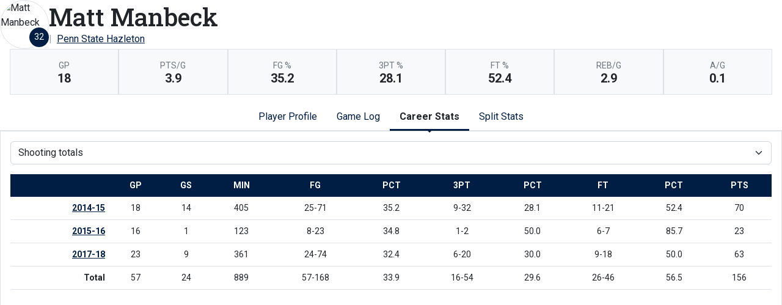

--- FILE ---
content_type: text/html; charset=UTF-8
request_url: http://athletics.hn.psu.edu/sports/mbkb/2014-15/players/mattmanbeck7l8x?dec=printer-decorator&pos=bm&view=career
body_size: 12048
content:
<!doctype html>
<html lang="en">
    <head>
        <meta charset="utf-8">
        <title>Matt Manbeck | #32 |   |   Penn State Hazleton - Penn St.-Hazleton - Print Version</title>
        <meta name="robots" content="NOINDEX" />
        <meta name="viewport" content="width=device-width, initial-scale=1">
        
                <link href="https://cdn.jsdelivr.net/npm/bootstrap@5.2.3/dist/css/bootstrap.min.css" rel="stylesheet" crossorigin="anonymous">
        <link rel="preconnect" href="https://fonts.googleapis.com">
<link rel="preconnect" href="https://fonts.gstatic.com" crossorigin>
<link href="https://fonts.googleapis.com/css2?family=Roboto+Slab:wght@100;200;300;400;500;600;700;800;900&family=Roboto:ital,wght@0,100;0,300;0,400;0,500;0,700;0,900;1,100;1,300;1,400;1,500;1,700;1,900&display=swap" rel="stylesheet">
<link rel="stylesheet" type="text/css" href="https://presto-sport-static.s3.amazonaws.com/fonts/fontawesome-kit-pro-6.0.0/css/all.min.css" /> <link rel="stylesheet" type="text/css" href="https://presto-sport-static.s3.amazonaws.com/fonts/fontawesome-kit-pro-7.0.0/css/all.min.css" />



<style>
:root {
  --heading-font-family:'Roboto Slab', serif;
  --body-font-family:'Roboto', sans-serif;
  --bs-font-sans-serif:'Roboto', sans-serif;
  --bs-body-font-family:'Roboto', sans-serif;
  --fa-family:'Font Awesome 7 Pro';
  --fa-family-brands:'Font Awesome 7 Brands';
}
</style>         




<style>
:root {
	 --bs-primary:#001e44;
	 --bs-primary-rgb:0, 30, 68;
	 --bs-secondary:#a2aaad;
	 --bs-secondary-rgb:162, 170, 173;
	 --bs-tertiary:#ffffff;
	 --bs-tertiary-rgb:255, 255, 255;
	 --bs-link-color:#001e44;
	 --bs-link-hover-color:#001e44;
	 --bs-accordion-active-color:#001e44;
	 --bs-accordion-active-bg:rgba(0, 30, 68, 0.05);
	 --bs-accordion-btn-focus-border-color:rgba(0, 30, 68, 0.35);
	 --bs-accordion-btn-focus-box-shadow:0 0 0 0.25rem rgba(0, 30, 68, 0.25);
	 --ps-site-width:1520px;
	 --site-logo-bg-url:url(/images/setup/PSUHazleton_Logo_Primary.png);
}
</style> 
        <link rel="stylesheet" type="text/css" href="https://theme-assets.prestosports.com/theme-assets/generic/assets/css/bootstrap-negative-margins.css"/>
        <link rel="stylesheet" type="text/css" href="https://theme-assets.prestosports.com/theme-assets/generic/assets/css/slick-theme-bs5.css"/>
        <link rel="stylesheet" type="text/css" href="https://theme-assets.prestosports.com/theme-assets/generic/assets/css/global-reset.css" />
        <link rel="stylesheet" type="text/css" href="https://theme-assets.prestosports.com/theme-assets/generic/assets/css/global-theme-reset-bs5.css"/>
        <script src="https://cdnjs.cloudflare.com/ajax/libs/jquery/3.4.1/jquery.min.js" integrity="sha256-CSXorXvZcTkaix6Yvo6HppcZGetbYMGWSFlBw8HfCJo=" crossorigin="anonymous"></script>
        
                




<style>
:root {
	 --bs-primary:#001e44;
	 --bs-primary-rgb:0, 30, 68;
	 --bs-secondary:#a2aaad;
	 --bs-secondary-rgb:162, 170, 173;
	 --bs-tertiary:#ffffff;
	 --bs-tertiary-rgb:255, 255, 255;
	 --bs-link-color:#001e44;
	 --bs-link-hover-color:#001e44;
	 --bs-accordion-active-color:#001e44;
	 --bs-accordion-active-bg:rgba(0, 30, 68, 0.05);
	 --bs-accordion-btn-focus-border-color:rgba(0, 30, 68, 0.35);
	 --bs-accordion-btn-focus-box-shadow:0 0 0 0.25rem rgba(0, 30, 68, 0.25);
	 --ps-site-width:1520px;
	 --site-logo-bg-url:url(/images/setup/PSUHazleton_Logo_Primary.png);
}
</style>
        
                
                
                	<script> $(function(){ $("html").addClass("secondary-color-light"); }); </script>
                
                
        <!-- no rum header -->
        
        <style>
            .composite-cal .toggle-buttons-bar,
            .composite-cal .cal-nav-right,
            .composite-cal .cal-nav-left,
            .composite-cal .subscribe_links { display:none !important }
            .composite-cal .date-events { display:block !important }
            .composite-cal .cal-day > .ratio::before { padding-top:0 }
            .composite-cal .cal-day-cell { position:static; min-height:100px }
        </style>
    </head>
    <body onload=" print() " class="printer-body">
        <script>
    let headshots = [];
            
                        
                        headshots.push({ "uni": 23, "name": "Rich Abreu", "short_name": "R. Abreu", "headshot": "/DSC_0226_HS.jpg", "attrs": "{position=SG, last_name=Abreu, major=Kinesiology, first_name=Rich, year=Sophomore, number=23, hometown=Hazleton, PA}" });
                    
            
                        headshots.push({ "uni": 30, "name": "Rashad Bagner-Gray", "short_name": "R. Bagner-Gray", "headshot": "/images/setup/default-headshot.png", "attrs": "{position=G, last_name=Bagner-Gray, first_name=Rashad, year=Freshman, number=30, hometown=Philadelphia, Pa.}" });
                    
            
                        headshots.push({ "uni": 2, "name": "Royce Brathwaite", "short_name": "R. Brathwaite", "headshot": "/images/setup/default-headshot.png", "attrs": "{position_stat=sh, number=2, last_name=Brathwaite, first_name=Royce}" });
                    
            
                        headshots.push({ "uni": 34, "name": "Dylan Everhart", "short_name": "D. Everhart", "headshot": "/images/setup/default-headshot.png", "attrs": "{position=F, last_name=Everhart, first_name=Dylan, year=Freshman, number=34, highschool=Bloomsburg, hometown=Bloomsburg, Pa.}" });
                    
                        
                        headshots.push({ "uni": 21, "name": "Tyreek Fairfax", "short_name": "T. Fairfax", "headshot": "/DSC_0267_HS.jpg", "attrs": "{position=G, last_name=Fairfax, major=Business, first_name=Tyreek, year=Sophomore, number=21, hometown=Philadelphia, PA}" });
                    
                        
                        headshots.push({ "uni": 22, "name": "Rich Hobbs", "short_name": "R. Hobbs", "headshot": "/DSC_0241_HS.jpg", "attrs": "{position=F, last_name=Hobbs, major=Administration of Justice, first_name=Rich, year=Junior, number=22, hometown=Central Islip, NY}" });
                    
                        
                        headshots.push({ "uni": 32, "name": "Matt Manbeck", "short_name": "M. Manbeck", "headshot": "/DSC_0111_HS.jpg", "attrs": "{year=Freshman, number=32, first_name=Matt, last_name=Manbeck, position=F}" });
                    
                        
                        headshots.push({ "uni": 33, "name": "Jordan Singletary", "short_name": "J. Singletary", "headshot": "/DSC_0284.JPG", "attrs": "{position=F, last_name=Singletary, major=IST, first_name=Jordan, year=Freshman, number=33, hometown=Houston, TX}" });
                    
                        
                        headshots.push({ "uni": 13, "name": "Jacob Solano", "short_name": "J. Solano", "headshot": "/DSC_0257_HS.jpg", "attrs": "{position=G, last_name=Solano, major=DUS, first_name=Jacob, year=Freshman, number=13, hometown=Bethlehem, PA}" });
                    
                        
                        headshots.push({ "uni": 31, "name": "Eric Stubbs", "short_name": "E. Stubbs", "headshot": "/DSC_0207_HS.jpg", "attrs": "{position=SG, last_name=Stubbs, major=Business, first_name=Eric, year=Freshman, number=31, hometown=Philadelphia, PA}" });
                    
                        
                        headshots.push({ "uni": 15, "name": "Gabriel Toledo", "short_name": "G. Toledo", "headshot": "/DSC_0214_HS.jpg", "attrs": "{position=G, last_name=Toledo, major=Telecommunications, first_name=Gabriel, year=Freshman, number=15, hometown=Paterson, NJ}" });
                    
                        
                        headshots.push({ "uni": 11, "name": "Diamir Williams", "short_name": "D. Williams", "headshot": "/DSC_0239_HS.jpg", "attrs": "{position=SG/SF, last_name=Williams, major=Sociology, first_name=Diamir, year=Freshman, number=11, hometown=Philadelphia, PA}" });
                    
                        
                        headshots.push({ "uni": 5, "name": "Chris Woodring", "short_name": "C. Woodring", "headshot": "/DSC_0123_HS.jpg", "attrs": "{year=Freshman, number=5, first_name=Chris, last_name=Woodring, position=PG}" });
            </script>









 
 
 
 
 
 
 
 







<div class="page-content player-stats">
	<div class="d-flex flex-column justify-content-between gap-3">
		<div class="bnt-heading">
			<div class="bnt-main d-flex flex-column flex-grow-1 gap-3">
				<div class="bnt-name-info">
					<div class="d-flex align-items-center justify-content-between gap-3">
						<div class="bnt-left">
							<div class="bnt-headshot position-relative" style="width:5rem;">
																																																																																																																																																																																																																																																																																																																										<div class="ratio ratio-1x1 rounded-circle overflow-hidden img-thumbnail">
		<span class="align-content-center">
			<img src="/DSC_0111_HS.jpg?max_height=576&max_width=576&crop=1" alt="Matt Manbeck" class="img-fluid h-auto" />
		</span>
	</div>
																									<div class="jersey-number-overlay d-inline-block position-absolute bottom-0 end-0 lh-1">
										<span class="number d-inline-block small text-center bg-primary text-white rounded-circle lh-1 overflow-hidden p-2" style="width:2rem; height:2rem;">
											32
										</span>
									</div>
															</div>
						</div>
						<div class="bnt-name-info-main flex-grow-1">
							<div class="d-flex flex-column aling-items-center justify-content-between gap-3">
								<div class="player-attributes">
									<h1 class="m-0 p-0">
										Matt Manbeck
									</h1>
									<ul class="list-unstyled list-inline-pipes d-flex align-items-center justify-content-start gap-2 m-0 w-100">
																					<li><span></span></li>
																				<li><a href="../teams?id=6l71hhm84pxmp4h3" aria-label="Team Stats - Penn State Hazleton">Penn State Hazleton</a></li>
									</ul>
								</div>
							</div>
						</div>
																								</div>
				</div>
				<div class="bnt-highlights mx-3">
					            <div class="d-flex flex-wrap bg-light">
                                <div class="flex-fill border p-3 text-center" style="min-width:100px">
                <div class="text-uppercase fw-normal small text-muted">gp</div>
                <div class="p-0 m-0 fs-5 fw-bold lh-1">18</div>
            </div>
                                                            <div class="flex-fill border p-3 text-center" style="min-width:100px">
                <div class="text-uppercase fw-normal small text-muted">pts/g</div>
                <div class="p-0 m-0 fs-5 fw-bold lh-1">3.9</div>
            </div>
                                                            <div class="flex-fill border p-3 text-center" style="min-width:100px">
                <div class="text-uppercase fw-normal small text-muted">fg %</div>
                <div class="p-0 m-0 fs-5 fw-bold lh-1">35.2</div>
            </div>
                                                            <div class="flex-fill border p-3 text-center" style="min-width:100px">
                <div class="text-uppercase fw-normal small text-muted">3pt %</div>
                <div class="p-0 m-0 fs-5 fw-bold lh-1">28.1</div>
            </div>
                                                            <div class="flex-fill border p-3 text-center" style="min-width:100px">
                <div class="text-uppercase fw-normal small text-muted">ft %</div>
                <div class="p-0 m-0 fs-5 fw-bold lh-1">52.4</div>
            </div>
                                                            <div class="flex-fill border p-3 text-center" style="min-width:100px">
                <div class="text-uppercase fw-normal small text-muted">reb/g</div>
                <div class="p-0 m-0 fs-5 fw-bold lh-1">2.9</div>
            </div>
                                                            <div class="flex-fill border p-3 text-center" style="min-width:100px">
                <div class="text-uppercase fw-normal small text-muted">a/g</div>
                <div class="p-0 m-0 fs-5 fw-bold lh-1">0.1</div>
            </div>
        		</div>
	
				</div>
			</div>
		</div>
	</div>


	<div class="tabs-container my-3">

			
	<div class="tab-nav">
		<ul class="nav nav-tabs nav-tabs-responsive d-flex with-arrow lined flex-row text-nowrap justify-content-center gap-3" id="bio-network-tabs" role="tablist">
					<li class="nav-item">
		<a href="/sports/mbkb/2014-15/players/mattmanbeck7l8x?view=profile" class="nav-link text-nowrap" role="tab" data-bs-toggle="tab" data-bs-target="#profile" aria-selected="true" aria-controls="profile">Player Profile</a>
	</li>
					<li class="nav-item">
		<a href="/sports/mbkb/2014-15/players/mattmanbeck7l8x?view=gamelog" class="nav-link text-nowrap" role="tab" data-bs-toggle="tab" data-bs-target="#gamelog" aria-selected="true" aria-controls="gamelog">Game Log</a>
	</li>
										<li class="nav-item">
		<a href="/sports/mbkb/2014-15/players/mattmanbeck7l8x?view=career" class="nav-link text-nowrap active" role="tab" data-bs-toggle="tab" data-bs-target="#career" aria-selected="true" aria-controls="career">Career Stats</a>
	</li>
								<li class="nav-item">
		<a href="/sports/mbkb/2014-15/players/mattmanbeck7l8x?view=splits" class="nav-link text-nowrap" role="tab" data-bs-toggle="tab" data-bs-target="#splits" aria-selected="true" aria-controls="splits">Split Stats</a>
	</li>
		</ul>
    </div>


    	<div class="tab-content p-3 border">

    		    		<div 		
	class="tab-pane fade" role="tabpanel" id="profile"
>
    			<div class="d-flex flex-column flex-md-row align-items-top justify-content-center gap-3">
    				<div class="flex-grow-1 flex-shrink-1 col-12 col-md-6">
    					<h5>Player Stats</h5>
    					







<div class="table-responsive-via-datatables">
    <table class="table table-hover nowrap w-100" data-searching="false" data-ordering="false" data-paging="false" data-info="false" data-filtering="false" data-module="https://theme-assets.prestosports.com/theme-assets/generic/assets/js/table-sort-bs.js">
            <thead class="thead-dark">
                <tr>
                    <th class="w-auto">&nbsp</th>
                    <th scope="col" class="text-center text-uppercase" title="Overall">Overall</th>
                                                                                    <th scope="col" class="text-center text-uppercase">Conference</th>
                                                                                 </tr>
            </thead>

                
                        <tr>
                                     <th scope="row" class="font-weight-normal text-nowrap">Games</th>
                    <td class="text-center text-nowrap">
                                                  18
                                            </td>
                    
                                            <td class="text-center text-nowrap">
                                                          13
                                                    </td>
                                                                        </tr>
        
                        <tr>
                                     <th scope="row" class="font-weight-normal text-nowrap">Games started</th>
                    <td class="text-center text-nowrap">
                                                  14
                                            </td>
                    
                                            <td class="text-center text-nowrap">
                                                          11
                                                    </td>
                                                                        </tr>
        
                        <tr>
                                     <th scope="row" class="font-weight-normal text-nowrap">Minutes</th>
                    <td class="text-center text-nowrap">
                                                  405
                                            </td>
                    
                                            <td class="text-center text-nowrap">
                                                          311
                                                    </td>
                                                                        </tr>
        
                        <tr>
                                     <th scope="row" class="font-weight-normal text-nowrap">Minutes per game</th>
                    <td class="text-center text-nowrap">
                                                  22.5
                                            </td>
                    
                                            <td class="text-center text-nowrap">
                                                          23.9
                                                    </td>
                                                                        </tr>
        
                        <tr>
                                     <th scope="row" class="font-weight-normal text-nowrap">FG</th>
                    <td class="text-center text-nowrap">
                                                  25-71
                                            </td>
                    
                                            <td class="text-center text-nowrap">
                                                          19-58
                                                    </td>
                                                                        </tr>
        
                        <tr>
                                     <th scope="row" class="font-weight-normal text-nowrap">FG Pct</th>
                    <td class="text-center text-nowrap">
                                                  35.2
                                            </td>
                    
                                            <td class="text-center text-nowrap">
                                                          32.8
                                                    </td>
                                                                        </tr>
        
                        <tr>
                                     <th scope="row" class="font-weight-normal text-nowrap">3PT</th>
                    <td class="text-center text-nowrap">
                                                  9-32
                                            </td>
                    
                                            <td class="text-center text-nowrap">
                                                          9-29
                                                    </td>
                                                                        </tr>
        
                        <tr>
                                     <th scope="row" class="font-weight-normal text-nowrap">3PT Pct</th>
                    <td class="text-center text-nowrap">
                                                  28.1
                                            </td>
                    
                                            <td class="text-center text-nowrap">
                                                          31.0
                                                    </td>
                                                                        </tr>
        
                        <tr>
                                     <th scope="row" class="font-weight-normal text-nowrap">FT</th>
                    <td class="text-center text-nowrap">
                                                  11-21
                                            </td>
                    
                                            <td class="text-center text-nowrap">
                                                          6-14
                                                    </td>
                                                                        </tr>
        
                        <tr>
                                     <th scope="row" class="font-weight-normal text-nowrap">FT Pct</th>
                    <td class="text-center text-nowrap">
                                                  52.4
                                            </td>
                    
                                            <td class="text-center text-nowrap">
                                                          42.9
                                                    </td>
                                                                        </tr>
        
                        <tr>
                                     <th scope="row" class="font-weight-normal text-nowrap">Off rebounds</th>
                    <td class="text-center text-nowrap">
                                                  12
                                            </td>
                    
                                            <td class="text-center text-nowrap">
                                                          9
                                                    </td>
                                                                        </tr>
        
                        <tr>
                                     <th scope="row" class="font-weight-normal text-nowrap">Def rebounds</th>
                    <td class="text-center text-nowrap">
                                                  41
                                            </td>
                    
                                            <td class="text-center text-nowrap">
                                                          30
                                                    </td>
                                                                        </tr>
        
                        <tr>
                                     <th scope="row" class="font-weight-normal text-nowrap">Total rebounds</th>
                    <td class="text-center text-nowrap">
                                                  53
                                            </td>
                    
                                            <td class="text-center text-nowrap">
                                                          39
                                                    </td>
                                                                        </tr>
        
                        <tr>
                                     <th scope="row" class="font-weight-normal text-nowrap">Rebounds per game</th>
                    <td class="text-center text-nowrap">
                                                  2.9
                                            </td>
                    
                                            <td class="text-center text-nowrap">
                                                          3.0
                                                    </td>
                                                                        </tr>
        
                        <tr>
                                     <th scope="row" class="font-weight-normal text-nowrap">Personal fouls</th>
                    <td class="text-center text-nowrap">
                                                  15
                                            </td>
                    
                                            <td class="text-center text-nowrap">
                                                          11
                                                    </td>
                                                                        </tr>
        
                        <tr>
                                     <th scope="row" class="font-weight-normal text-nowrap">Disqualifications</th>
                    <td class="text-center text-nowrap">
                                                  0
                                            </td>
                    
                                            <td class="text-center text-nowrap">
                                                          0
                                                    </td>
                                                                        </tr>
        
                        <tr>
                                     <th scope="row" class="font-weight-normal text-nowrap">Assists</th>
                    <td class="text-center text-nowrap">
                                                  1
                                            </td>
                    
                                            <td class="text-center text-nowrap">
                                                          1
                                                    </td>
                                                                        </tr>
        
                        <tr>
                                     <th scope="row" class="font-weight-normal text-nowrap">Turnovers</th>
                    <td class="text-center text-nowrap">
                                                  14
                                            </td>
                    
                                            <td class="text-center text-nowrap">
                                                          13
                                                    </td>
                                                                        </tr>
        
                        <tr>
                                     <th scope="row" class="font-weight-normal text-nowrap">Assist to turnover ratio</th>
                    <td class="text-center text-nowrap">
                                                  0.1
                                            </td>
                    
                                            <td class="text-center text-nowrap">
                                                          0.1
                                                    </td>
                                                                        </tr>
        
                        <tr>
                                     <th scope="row" class="font-weight-normal text-nowrap">Steals</th>
                    <td class="text-center text-nowrap">
                                                  5
                                            </td>
                    
                                            <td class="text-center text-nowrap">
                                                          4
                                                    </td>
                                                                        </tr>
        
                        <tr>
                                     <th scope="row" class="font-weight-normal text-nowrap">Blocks</th>
                    <td class="text-center text-nowrap">
                                                  4
                                            </td>
                    
                                            <td class="text-center text-nowrap">
                                                          2
                                                    </td>
                                                                        </tr>
        
                        <tr>
                                     <th scope="row" class="font-weight-normal text-nowrap">Points</th>
                    <td class="text-center text-nowrap">
                                                  70
                                            </td>
                    
                                            <td class="text-center text-nowrap">
                                                          53
                                                    </td>
                                                                        </tr>
        
                        <tr>
                                     <th scope="row" class="font-weight-normal text-nowrap">Points per game</th>
                    <td class="text-center text-nowrap">
                                                  3.9
                                            </td>
                    
                                            <td class="text-center text-nowrap">
                                                          4.1
                                                    </td>
                                                                        </tr>
        
                        <tr>
                                     <th scope="row" class="font-weight-normal text-nowrap">Points per 40 min</th>
                    <td class="text-center text-nowrap">
                                                  6.9
                                            </td>
                    
                                            <td class="text-center text-nowrap">
                                                          6.8
                                                    </td>
                                                                        </tr>
             </table>
</div>

    				</div>
					<div class="flex-grow-1 flex-shrink-1 col-12 col-md-6">
						<h5>Recent Results</h5>
							<div class="stats-container table-responsive-via-datatables">
        <table class="table table-hover nowrap w-100" data-searching="false" data-ordering="false" data-paging="false" data-info="false" data-filtering="false" data-buttons="true" data-module="https://theme-assets.prestosports.com/theme-assets/generic/assets/js/table-sort-bs.js">
            <thead class="thead-dark">
                <tr>
                    <th class="text-uppercase w-1">Date</th>
                    <th class="text-uppercase text-start">Opponent</th>
                    <th scope="col" class="text-center text-uppercase">Result</th>
                </tr>
            </thead>
    		    		    			    			    		    			    			    		    			    			    		    			    			    		    			    			    		    			    			    		    			    			    		    			    			    		    			    			    		    			    			    		    			    			    		    			    			    		    			    			    		    			    			    		    			    			    		    			    			    		    			    			    		    			    			    		    			    			    		    			    			    		
    		    		
    		    			    		    			    		    			    		    			    		    			    		    			    		    			    		    			    		    			    		    			    		    			    		    			    		    			    		    			    		    			    				<tr>
    					<td class="text-nowrap text-start">Jan 25</td>
    					<td class="text-nowrap text-start">
    						    						Penn State Du Bois
    					</td>
    					<td class="text-nowrap text-center">
    						    							    								<a                 aria-label="Men's Basketball event: January 25 04:00 PM: vs. Penn State Du Bois: Box Score"
 href="../boxscores/20150125_ppg3.xml">L, 84-65</a>
    							    						    					</td>
    				</tr>
    			    		    			    				<tr>
    					<td class="text-nowrap text-start">Jan 31</td>
    					<td class="text-nowrap text-start">
    						    						Penn State Fayette
    					</td>
    					<td class="text-nowrap text-center">
    						    							    								<a                 aria-label="Men's Basketball event: January 31 03:00 PM: vs. Penn State Fayette: Box Score"
 href="../boxscores/20150131_0ip4.xml">L, 72-69</a>
    							    						    					</td>
    				</tr>
    			    		    			    				<tr>
    					<td class="text-nowrap text-start">Feb 1</td>
    					<td class="text-nowrap text-start">
    						    						Penn State New Kensington
    					</td>
    					<td class="text-nowrap text-center">
    						    							    								<a                 aria-label="Men's Basketball event: February 1 01:00 PM: vs. Penn State New Kensington: Box Score"
 href="../boxscores/20150201_tiie.xml">W, 86-75</a>
    							    						    					</td>
    				</tr>
    			    		    			    				<tr>
    					<td class="text-nowrap text-start">Feb 4</td>
    					<td class="text-nowrap text-start">
    						    						Penn State Schuylkill
    					</td>
    					<td class="text-nowrap text-center">
    						    							    								<a                 aria-label="Men's Basketball event: February 4 08:00 PM: vs. Penn State Schuylkill: Box Score"
 href="../boxscores/20150204_p70w.xml">W, 74-68</a>
    							    						    					</td>
    				</tr>
    			    		    			    				<tr>
    					<td class="text-nowrap text-start">Feb 7</td>
    					<td class="text-nowrap text-start">
    						    						Penn State Brandywine
    					</td>
    					<td class="text-nowrap text-center">
    						    							    								<a                 aria-label="Men's Basketball event: February 7 03:00 PM: vs. Penn State Brandywine: Box Score"
 href="../boxscores/20150207_v6j0.xml">W, 76-73</a>
    							    						    					</td>
    				</tr>
    			    		    			    				<tr>
    					<td class="text-nowrap text-start">Feb 8</td>
    					<td class="text-nowrap text-start">
    						 at
    						    						Penn State Mont Alto
    					</td>
    					<td class="text-nowrap text-center">
    						    							    								<a                 aria-label="Men's Basketball event: February 8 03:00 PM: at Penn State Mont Alto: Box Score"
 href="../boxscores/20150208_bkdo.xml">L, 76-66</a>
    							    						    					</td>
    				</tr>
    			    		    	</table>
	</div>

					</div>
    			</div>

                
                
                    				<div class="my-3"></div>
                
				    		</div> 
    		            
    		<div 		
	class="tab-pane fade" role="tabpanel" id="gamelog"
>
    			    																
	<div class="d-flex flex-row text-nowrap align-items-center justify-content-center">
		<div class="secondary-tab-select-container flex-fill">
			<select class="tab-nav-select-helper form-select" id="gamelog-subtabs-select" aria-label="Choose a stat group">
									<option value="#gamelog-sh"  selected >			Shooting
	</option>
									<option value="#gamelog-bc" >			Ball control
	</option>
									<option value="#gamelog-bcext" >			Ball control extended
	</option>
							</select>
			<script>
				$('.tab-nav-select-helper').on('change', function(e) {
					var id = $(this).val();
					$('a[data-bs-target="' + id + '"]').tab('show');
				});
			</script>
		</div>
	</div>

	<ul class="d-none nav nav-tabs nav-tabs-responsive d-flex with-arrow lined flex-row text-nowrap justify-content-start gap-3" role="tablist" id="gamelog-subtabs">
											<li class="nav-item">
				<a href="#gamelog-sh" class="nav-link active" id="gamelog-sh-tab" data-bs-target="#gamelog-sh" role="tab" data-bs-toggle="tab">			Shooting
	</a>
			</li>
								<li class="nav-item">
				<a href="#gamelog-bc" class="nav-link" id="gamelog-bc-tab" data-bs-target="#gamelog-bc" role="tab" data-bs-toggle="tab">			Ball control
	</a>
			</li>
								<li class="nav-item">
				<a href="#gamelog-bcext" class="nav-link" id="gamelog-bcext-tab" data-bs-target="#gamelog-bcext" role="tab" data-bs-toggle="tab">			Ball control extended
	</a>
			</li>
			</ul>

    				<div class="tab-content py-3">
    					    						    						    						<div class="tab-pane active" role="tabpanel" id="gamelog-sh">
    							
	<div class="stats-container table-responsive-via-datatables">
        <table class="table table-hover nowrap w-100" data-searching="false" data-ordering="false" data-filtering="false" data-buttons="true" data-module="https://theme-assets.prestosports.com/theme-assets/generic/assets/js/table-sort-bs.js">
			<thead class="thead-dark">
				<tr>
							<th class="text-uppercase w-1" data-p="sh" data-bs-toggle="tooltip" data-bs-placement="top" title="">Date</th>
							<th class="text-uppercase " data-p="sh" data-bs-toggle="tooltip" data-bs-placement="top" title="">Opponent</th>
							<th class="text-uppercase text-center" data-p="sh" data-bs-toggle="tooltip" data-bs-placement="top" title="">Score</th>

																							<th class="text-uppercase text-center" data-p="sh" data-bs-toggle="tooltip" data-bs-placement="top" title="Games started">gs</th>
													<th class="text-uppercase text-center" data-p="sh" data-bs-toggle="tooltip" data-bs-placement="top" title="Minutes">min</th>
													<th class="text-uppercase text-center" data-p="sh" data-bs-toggle="tooltip" data-bs-placement="top" title="">fg</th>
													<th class="text-uppercase text-center" data-p="sh" data-bs-toggle="tooltip" data-bs-placement="top" title="">pct</th>
													<th class="text-uppercase text-center" data-p="sh" data-bs-toggle="tooltip" data-bs-placement="top" title="">3pt</th>
													<th class="text-uppercase text-center" data-p="sh" data-bs-toggle="tooltip" data-bs-placement="top" title="">pct</th>
													<th class="text-uppercase text-center" data-p="sh" data-bs-toggle="tooltip" data-bs-placement="top" title="">ft</th>
													<th class="text-uppercase text-center" data-p="sh" data-bs-toggle="tooltip" data-bs-placement="top" title="">pct</th>
													<th class="text-uppercase text-center" data-p="sh" data-bs-toggle="tooltip" data-bs-placement="top" title="Points">pts</th>
									</tr>
			</thead>
							<tr>
					<td class="text-nowrap">Nov 4 </</td>
					<td class="text-nowrap">
												Luzerne County CC
					</td>
					<td 	class="text-nowrap text-center"
>
																					<a                 aria-label="Men's Basketball event: November 4 08:00 PM: vs. Luzerne County CC: Box Score"
 href="../boxscores/20141104_nbff.xml">W, 72-46</a>
																		</td>
																<td 	class="text-nowrap text-center"
>1</td>
											<td 	class="text-nowrap text-center"
>38</td>
											<td 	class="text-nowrap text-center"
>1-5</td>
											<td 	class="text-nowrap text-center"
>20.0</td>
											<td 	class="text-nowrap text-center"
>0-1</td>
											<td 	class="text-nowrap text-center"
>0.0</td>
											<td 	class="text-nowrap text-center"
>2-3</td>
											<td 	class="text-nowrap text-center"
>66.7</td>
											<td 	class="text-nowrap text-center"
>4</td>
									</tr>
							<tr>
					<td class="text-nowrap">Nov 6 </</td>
					<td class="text-nowrap">
						 at 						Johnson College
					</td>
					<td 	class="text-nowrap text-center"
>
																					<a                 aria-label="Men's Basketball event: November 6 07:00 PM: at Johnson College: Box Score"
 href="../boxscores/20141106_nxg9.xml">W, 81-69</a>
																		</td>
																<td 	class="text-nowrap text-center"
>-</td>
											<td 	class="text-nowrap text-center"
>1</td>
											<td 	class="text-nowrap text-center"
>0-0</td>
											<td 	class="text-nowrap text-center"
>-</td>
											<td 	class="text-nowrap text-center"
>0-0</td>
											<td 	class="text-nowrap text-center"
>-</td>
											<td 	class="text-nowrap text-center"
>1-2</td>
											<td 	class="text-nowrap text-center"
>50.0</td>
											<td 	class="text-nowrap text-center"
>1</td>
									</tr>
							<tr>
					<td class="text-nowrap">Nov 14 </</td>
					<td class="text-nowrap">
												Bloomsburg University
					</td>
					<td 	class="text-nowrap text-center"
>
																					<a                 aria-label="Men's Basketball event: November 14 08:00 PM: vs. Bloomsburg University: Box Score"
 href="../boxscores/20141114_mpxw.xml">L, 79-56</a>
																		</td>
																<td 	class="text-nowrap text-center"
>1</td>
											<td 	class="text-nowrap text-center"
>23</td>
											<td 	class="text-nowrap text-center"
>2-4</td>
											<td 	class="text-nowrap text-center"
>50.0</td>
											<td 	class="text-nowrap text-center"
>0-1</td>
											<td 	class="text-nowrap text-center"
>0.0</td>
											<td 	class="text-nowrap text-center"
>0-0</td>
											<td 	class="text-nowrap text-center"
>-</td>
											<td 	class="text-nowrap text-center"
>4</td>
									</tr>
							<tr>
					<td class="text-nowrap">Nov 17 </</td>
					<td class="text-nowrap">
						 at 						King's College
					</td>
					<td 	class="text-nowrap text-center"
>
																					<a                 aria-label="Men's Basketball event: November 17 07:00 PM: at King's College: Box Score"
 href="../boxscores/20141117_72bq.xml">L, 69-56</a>
																		</td>
																<td 	class="text-nowrap text-center"
>1</td>
											<td 	class="text-nowrap text-center"
>24</td>
											<td 	class="text-nowrap text-center"
>3-4</td>
											<td 	class="text-nowrap text-center"
>75.0</td>
											<td 	class="text-nowrap text-center"
>0-1</td>
											<td 	class="text-nowrap text-center"
>0.0</td>
											<td 	class="text-nowrap text-center"
>2-2</td>
											<td 	class="text-nowrap text-center"
>100.0</td>
											<td 	class="text-nowrap text-center"
>8</td>
									</tr>
							<tr>
					<td class="text-nowrap">Nov 20 </</td>
					<td class="text-nowrap">
						 at 						Penn State Schuylkill
					</td>
					<td 	class="text-nowrap text-center"
>
																					<a                 aria-label="Men's Basketball event: November 20 07:30 PM: at Penn State Schuylkill: Box Score"
 href="../boxscores/20141120_dpmc.xml">W, 75-67</a>
																		</td>
																<td 	class="text-nowrap text-center"
>1</td>
											<td 	class="text-nowrap text-center"
>24</td>
											<td 	class="text-nowrap text-center"
>0-6</td>
											<td 	class="text-nowrap text-center"
>0.0</td>
											<td 	class="text-nowrap text-center"
>0-1</td>
											<td 	class="text-nowrap text-center"
>0.0</td>
											<td 	class="text-nowrap text-center"
>4-6</td>
											<td 	class="text-nowrap text-center"
>66.7</td>
											<td 	class="text-nowrap text-center"
>4</td>
									</tr>
							<tr>
					<td class="text-nowrap">Nov 21 </</td>
					<td class="text-nowrap">
						 at 						Penn State York
					</td>
					<td 	class="text-nowrap text-center"
>
																					<a                 aria-label="Men's Basketball event: November 21 08:00 PM: at Penn State York: Box Score"
 href="../boxscores/20141121_c6w6.xml">L, 82-72</a>
																		</td>
																<td 	class="text-nowrap text-center"
>1</td>
											<td 	class="text-nowrap text-center"
>24</td>
											<td 	class="text-nowrap text-center"
>3-5</td>
											<td 	class="text-nowrap text-center"
>60.0</td>
											<td 	class="text-nowrap text-center"
>1-1</td>
											<td 	class="text-nowrap text-center"
>100.0</td>
											<td 	class="text-nowrap text-center"
>0-0</td>
											<td 	class="text-nowrap text-center"
>-</td>
											<td 	class="text-nowrap text-center"
>7</td>
									</tr>
							<tr>
					<td class="text-nowrap">Dec 3 </</td>
					<td class="text-nowrap">
												Penn State Worthington Scranton
					</td>
					<td 	class="text-nowrap text-center"
>
																					<a                 aria-label="Men's Basketball event: December 3 08:00 PM: vs. Penn State Worthington Scranton: Box Score"
 href="../boxscores/20141203_chjm.xml">W, 84-79</a>
																		</td>
																<td 	class="text-nowrap text-center"
>1</td>
											<td 	class="text-nowrap text-center"
>23</td>
											<td 	class="text-nowrap text-center"
>2-3</td>
											<td 	class="text-nowrap text-center"
>66.7</td>
											<td 	class="text-nowrap text-center"
>1-1</td>
											<td 	class="text-nowrap text-center"
>100.0</td>
											<td 	class="text-nowrap text-center"
>0-0</td>
											<td 	class="text-nowrap text-center"
>-</td>
											<td 	class="text-nowrap text-center"
>5</td>
									</tr>
							<tr>
					<td class="text-nowrap">Dec 6 </</td>
					<td class="text-nowrap">
						 at 						Penn State Greater Allegheny
					</td>
					<td 	class="text-nowrap text-center"
>
																					L, 87-74
																		</td>
																<td 	class="text-nowrap text-center"
>-</td>
											<td 	class="text-nowrap text-center"
>-</td>
											<td 	class="text-nowrap text-center"
>-</td>
											<td 	class="text-nowrap text-center"
>-</td>
											<td 	class="text-nowrap text-center"
>-</td>
											<td 	class="text-nowrap text-center"
>-</td>
											<td 	class="text-nowrap text-center"
>-</td>
											<td 	class="text-nowrap text-center"
>-</td>
											<td 	class="text-nowrap text-center"
>-</td>
									</tr>
							<tr>
					<td class="text-nowrap">Dec 7 </</td>
					<td class="text-nowrap">
						 at 						Penn State Beaver
					</td>
					<td 	class="text-nowrap text-center"
>
																					W, 79-75
																		</td>
																<td 	class="text-nowrap text-center"
>-</td>
											<td 	class="text-nowrap text-center"
>-</td>
											<td 	class="text-nowrap text-center"
>-</td>
											<td 	class="text-nowrap text-center"
>-</td>
											<td 	class="text-nowrap text-center"
>-</td>
											<td 	class="text-nowrap text-center"
>-</td>
											<td 	class="text-nowrap text-center"
>-</td>
											<td 	class="text-nowrap text-center"
>-</td>
											<td 	class="text-nowrap text-center"
>-</td>
									</tr>
							<tr>
					<td class="text-nowrap">Dec 11 </</td>
					<td class="text-nowrap">
						 at 						Luzerne County CC
					</td>
					<td 	class="text-nowrap text-center"
>
																					<a                 aria-label="Men's Basketball event: December 11 07:00 PM: at Luzerne County CC: Box Score"
 href="../boxscores/20141211_v6ji.xml">L, 81-80</a>
																		</td>
																<td 	class="text-nowrap text-center"
>-</td>
											<td 	class="text-nowrap text-center"
>8</td>
											<td 	class="text-nowrap text-center"
>0-0</td>
											<td 	class="text-nowrap text-center"
>-</td>
											<td 	class="text-nowrap text-center"
>0-0</td>
											<td 	class="text-nowrap text-center"
>-</td>
											<td 	class="text-nowrap text-center"
>0-0</td>
											<td 	class="text-nowrap text-center"
>-</td>
											<td 	class="text-nowrap text-center"
>0</td>
									</tr>
							<tr>
					<td class="text-nowrap">Dec 12 </</td>
					<td class="text-nowrap">
						 at 						Penn State Wilkes-Barre
					</td>
					<td 	class="text-nowrap text-center"
>
																					<a                 aria-label="Men's Basketball event: December 12 06:00 PM: at Penn State Wilkes-Barre: Box Score"
 href="../boxscores/20141212_fjno.xml">W, 64-59</a>
																		</td>
																<td 	class="text-nowrap text-center"
>-</td>
											<td 	class="text-nowrap text-center"
>8</td>
											<td 	class="text-nowrap text-center"
>0-2</td>
											<td 	class="text-nowrap text-center"
>0.0</td>
											<td 	class="text-nowrap text-center"
>0-1</td>
											<td 	class="text-nowrap text-center"
>0.0</td>
											<td 	class="text-nowrap text-center"
>0-0</td>
											<td 	class="text-nowrap text-center"
>-</td>
											<td 	class="text-nowrap text-center"
>0</td>
									</tr>
							<tr>
					<td class="text-nowrap">Jan 17 </</td>
					<td class="text-nowrap">
												Penn State Lehigh Valley
					</td>
					<td 	class="text-nowrap text-center"
>
																					<a                 aria-label="Men's Basketball event: January 17 03:00 PM: vs. Penn State Lehigh Valley: Box Score"
 href="../boxscores/20150117_i6b9.xml">L, 67-65</a>
																		</td>
																<td 	class="text-nowrap text-center"
>1</td>
											<td 	class="text-nowrap text-center"
>37</td>
											<td 	class="text-nowrap text-center"
>5-9</td>
											<td 	class="text-nowrap text-center"
>55.6</td>
											<td 	class="text-nowrap text-center"
>3-5</td>
											<td 	class="text-nowrap text-center"
>60.0</td>
											<td 	class="text-nowrap text-center"
>1-2</td>
											<td 	class="text-nowrap text-center"
>50.0</td>
											<td 	class="text-nowrap text-center"
>14</td>
									</tr>
							<tr>
					<td class="text-nowrap">Jan 19 </</td>
					<td class="text-nowrap">
												Penn State Wilkes-Barre
					</td>
					<td 	class="text-nowrap text-center"
>
																					<a                 aria-label="Men's Basketball event: January 19 04:00 PM: vs. Penn State Wilkes-Barre: Box Score"
 href="../boxscores/20150119_j9ap.xml">L, 89-55</a>
																		</td>
																<td 	class="text-nowrap text-center"
>1</td>
											<td 	class="text-nowrap text-center"
>24</td>
											<td 	class="text-nowrap text-center"
>3-6</td>
											<td 	class="text-nowrap text-center"
>50.0</td>
											<td 	class="text-nowrap text-center"
>2-4</td>
											<td 	class="text-nowrap text-center"
>50.0</td>
											<td 	class="text-nowrap text-center"
>0-0</td>
											<td 	class="text-nowrap text-center"
>-</td>
											<td 	class="text-nowrap text-center"
>8</td>
									</tr>
							<tr>
					<td class="text-nowrap">Jan 21 </</td>
					<td class="text-nowrap">
						 at 						Penn State Worthington Scranton
					</td>
					<td 	class="text-nowrap text-center"
>
																					<a                 aria-label="Men's Basketball event: January 21 08:00 PM: at Penn State Worthington Scranton: Box Score"
 href="../boxscores/20150121_4i4y.xml">L, 86-79</a>
																		</td>
																<td 	class="text-nowrap text-center"
>1</td>
											<td 	class="text-nowrap text-center"
>29</td>
											<td 	class="text-nowrap text-center"
>1-1</td>
											<td 	class="text-nowrap text-center"
>100.0</td>
											<td 	class="text-nowrap text-center"
>0-0</td>
											<td 	class="text-nowrap text-center"
>-</td>
											<td 	class="text-nowrap text-center"
>0-0</td>
											<td 	class="text-nowrap text-center"
>-</td>
											<td 	class="text-nowrap text-center"
>2</td>
									</tr>
							<tr>
					<td class="text-nowrap">Jan 25 </</td>
					<td class="text-nowrap">
												Penn State Du Bois
					</td>
					<td 	class="text-nowrap text-center"
>
																					<a                 aria-label="Men's Basketball event: January 25 04:00 PM: vs. Penn State Du Bois: Box Score"
 href="../boxscores/20150125_ppg3.xml">L, 84-65</a>
																		</td>
																<td 	class="text-nowrap text-center"
>1</td>
											<td 	class="text-nowrap text-center"
>23</td>
											<td 	class="text-nowrap text-center"
>0-5</td>
											<td 	class="text-nowrap text-center"
>0.0</td>
											<td 	class="text-nowrap text-center"
>0-4</td>
											<td 	class="text-nowrap text-center"
>0.0</td>
											<td 	class="text-nowrap text-center"
>0-0</td>
											<td 	class="text-nowrap text-center"
>-</td>
											<td 	class="text-nowrap text-center"
>0</td>
									</tr>
							<tr>
					<td class="text-nowrap">Jan 31 </</td>
					<td class="text-nowrap">
												Penn State Fayette
					</td>
					<td 	class="text-nowrap text-center"
>
																					<a                 aria-label="Men's Basketball event: January 31 03:00 PM: vs. Penn State Fayette: Box Score"
 href="../boxscores/20150131_0ip4.xml">L, 72-69</a>
																		</td>
																<td 	class="text-nowrap text-center"
>1</td>
											<td 	class="text-nowrap text-center"
>22</td>
											<td 	class="text-nowrap text-center"
>2-7</td>
											<td 	class="text-nowrap text-center"
>28.6</td>
											<td 	class="text-nowrap text-center"
>0-3</td>
											<td 	class="text-nowrap text-center"
>0.0</td>
											<td 	class="text-nowrap text-center"
>0-0</td>
											<td 	class="text-nowrap text-center"
>-</td>
											<td 	class="text-nowrap text-center"
>4</td>
									</tr>
							<tr>
					<td class="text-nowrap">Feb 1 </</td>
					<td class="text-nowrap">
												Penn State New Kensington
					</td>
					<td 	class="text-nowrap text-center"
>
																					<a                 aria-label="Men's Basketball event: February 1 01:00 PM: vs. Penn State New Kensington: Box Score"
 href="../boxscores/20150201_tiie.xml">W, 86-75</a>
																		</td>
																<td 	class="text-nowrap text-center"
>1</td>
											<td 	class="text-nowrap text-center"
>11</td>
											<td 	class="text-nowrap text-center"
>0-3</td>
											<td 	class="text-nowrap text-center"
>0.0</td>
											<td 	class="text-nowrap text-center"
>0-2</td>
											<td 	class="text-nowrap text-center"
>0.0</td>
											<td 	class="text-nowrap text-center"
>0-0</td>
											<td 	class="text-nowrap text-center"
>-</td>
											<td 	class="text-nowrap text-center"
>0</td>
									</tr>
							<tr>
					<td class="text-nowrap">Feb 4 </</td>
					<td class="text-nowrap">
												Penn State Schuylkill
					</td>
					<td 	class="text-nowrap text-center"
>
																					<a                 aria-label="Men's Basketball event: February 4 08:00 PM: vs. Penn State Schuylkill: Box Score"
 href="../boxscores/20150204_p70w.xml">W, 74-68</a>
																		</td>
																<td 	class="text-nowrap text-center"
>1</td>
											<td 	class="text-nowrap text-center"
>27</td>
											<td 	class="text-nowrap text-center"
>0-2</td>
											<td 	class="text-nowrap text-center"
>0.0</td>
											<td 	class="text-nowrap text-center"
>0-1</td>
											<td 	class="text-nowrap text-center"
>0.0</td>
											<td 	class="text-nowrap text-center"
>0-0</td>
											<td 	class="text-nowrap text-center"
>-</td>
											<td 	class="text-nowrap text-center"
>0</td>
									</tr>
							<tr>
					<td class="text-nowrap">Feb 7 </</td>
					<td class="text-nowrap">
												Penn State Brandywine
					</td>
					<td 	class="text-nowrap text-center"
>
																					<a                 aria-label="Men's Basketball event: February 7 03:00 PM: vs. Penn State Brandywine: Box Score"
 href="../boxscores/20150207_v6j0.xml">W, 76-73</a>
																		</td>
																<td 	class="text-nowrap text-center"
>1</td>
											<td 	class="text-nowrap text-center"
>32</td>
											<td 	class="text-nowrap text-center"
>1-4</td>
											<td 	class="text-nowrap text-center"
>25.0</td>
											<td 	class="text-nowrap text-center"
>1-3</td>
											<td 	class="text-nowrap text-center"
>33.3</td>
											<td 	class="text-nowrap text-center"
>0-1</td>
											<td 	class="text-nowrap text-center"
>0.0</td>
											<td 	class="text-nowrap text-center"
>3</td>
									</tr>
							<tr>
					<td class="text-nowrap">Feb 8 </</td>
					<td class="text-nowrap">
						 at 						Penn State Mont Alto
					</td>
					<td 	class="text-nowrap text-center"
>
																					<a                 aria-label="Men's Basketball event: February 8 03:00 PM: at Penn State Mont Alto: Box Score"
 href="../boxscores/20150208_bkdo.xml">L, 76-66</a>
																		</td>
																<td 	class="text-nowrap text-center"
>-</td>
											<td 	class="text-nowrap text-center"
>27</td>
											<td 	class="text-nowrap text-center"
>2-5</td>
											<td 	class="text-nowrap text-center"
>40.0</td>
											<td 	class="text-nowrap text-center"
>1-3</td>
											<td 	class="text-nowrap text-center"
>33.3</td>
											<td 	class="text-nowrap text-center"
>1-5</td>
											<td 	class="text-nowrap text-center"
>20.0</td>
											<td 	class="text-nowrap text-center"
>6</td>
									</tr>
					</table>

			</div>
    						</div>
    					    						    						<div class="tab-pane" role="tabpanel" id="gamelog-bc">
    							
	<div class="stats-container table-responsive-via-datatables">
        <table class="table table-hover nowrap w-100" data-searching="false" data-ordering="false" data-filtering="false" data-buttons="true" data-module="https://theme-assets.prestosports.com/theme-assets/generic/assets/js/table-sort-bs.js">
			<thead class="thead-dark">
				<tr>
							<th class="text-uppercase w-1" data-p="bc" data-bs-toggle="tooltip" data-bs-placement="top" title="">Date</th>
							<th class="text-uppercase " data-p="bc" data-bs-toggle="tooltip" data-bs-placement="top" title="">Opponent</th>
							<th class="text-uppercase text-center" data-p="bc" data-bs-toggle="tooltip" data-bs-placement="top" title="">Score</th>

																							<th class="text-uppercase text-center" data-p="bc" data-bs-toggle="tooltip" data-bs-placement="top" title="Games started">gs</th>
													<th class="text-uppercase text-center" data-p="bc" data-bs-toggle="tooltip" data-bs-placement="top" title="Minutes">min</th>
													<th class="text-uppercase text-center" data-p="bc" data-bs-toggle="tooltip" data-bs-placement="top" title="">off</th>
													<th class="text-uppercase text-center" data-p="bc" data-bs-toggle="tooltip" data-bs-placement="top" title="">def</th>
													<th class="text-uppercase text-center" data-p="bc" data-bs-toggle="tooltip" data-bs-placement="top" title="">reb</th>
													<th class="text-uppercase text-center" data-p="bc" data-bs-toggle="tooltip" data-bs-placement="top" title="Assists">ast</th>
													<th class="text-uppercase text-center" data-p="bc" data-bs-toggle="tooltip" data-bs-placement="top" title="Turnovers">to</th>
													<th class="text-uppercase text-center" data-p="bc" data-bs-toggle="tooltip" data-bs-placement="top" title="Steals">stl</th>
													<th class="text-uppercase text-center" data-p="bc" data-bs-toggle="tooltip" data-bs-placement="top" title="Blocks">blk</th>
									</tr>
			</thead>
							<tr>
					<td class="text-nowrap">Nov 4 </</td>
					<td class="text-nowrap">
												Luzerne County CC
					</td>
					<td 	class="text-nowrap text-center"
>
																					<a                 aria-label="Men's Basketball event: November 4 08:00 PM: vs. Luzerne County CC: Box Score"
 href="../boxscores/20141104_nbff.xml">W, 72-46</a>
																		</td>
																<td 	class="text-nowrap text-center"
>1</td>
											<td 	class="text-nowrap text-center"
>38</td>
											<td 	class="text-nowrap text-center"
>2</td>
											<td 	class="text-nowrap text-center"
>5</td>
											<td 	class="text-nowrap text-center"
>7</td>
											<td 	class="text-nowrap text-center"
>0</td>
											<td 	class="text-nowrap text-center"
>1</td>
											<td 	class="text-nowrap text-center"
>0</td>
											<td 	class="text-nowrap text-center"
>0</td>
									</tr>
							<tr>
					<td class="text-nowrap">Nov 6 </</td>
					<td class="text-nowrap">
						 at 						Johnson College
					</td>
					<td 	class="text-nowrap text-center"
>
																					<a                 aria-label="Men's Basketball event: November 6 07:00 PM: at Johnson College: Box Score"
 href="../boxscores/20141106_nxg9.xml">W, 81-69</a>
																		</td>
																<td 	class="text-nowrap text-center"
>-</td>
											<td 	class="text-nowrap text-center"
>1</td>
											<td 	class="text-nowrap text-center"
>0</td>
											<td 	class="text-nowrap text-center"
>2</td>
											<td 	class="text-nowrap text-center"
>2</td>
											<td 	class="text-nowrap text-center"
>0</td>
											<td 	class="text-nowrap text-center"
>0</td>
											<td 	class="text-nowrap text-center"
>0</td>
											<td 	class="text-nowrap text-center"
>0</td>
									</tr>
							<tr>
					<td class="text-nowrap">Nov 14 </</td>
					<td class="text-nowrap">
												Bloomsburg University
					</td>
					<td 	class="text-nowrap text-center"
>
																					<a                 aria-label="Men's Basketball event: November 14 08:00 PM: vs. Bloomsburg University: Box Score"
 href="../boxscores/20141114_mpxw.xml">L, 79-56</a>
																		</td>
																<td 	class="text-nowrap text-center"
>1</td>
											<td 	class="text-nowrap text-center"
>23</td>
											<td 	class="text-nowrap text-center"
>0</td>
											<td 	class="text-nowrap text-center"
>0</td>
											<td 	class="text-nowrap text-center"
>0</td>
											<td 	class="text-nowrap text-center"
>0</td>
											<td 	class="text-nowrap text-center"
>0</td>
											<td 	class="text-nowrap text-center"
>0</td>
											<td 	class="text-nowrap text-center"
>1</td>
									</tr>
							<tr>
					<td class="text-nowrap">Nov 17 </</td>
					<td class="text-nowrap">
						 at 						King's College
					</td>
					<td 	class="text-nowrap text-center"
>
																					<a                 aria-label="Men's Basketball event: November 17 07:00 PM: at King's College: Box Score"
 href="../boxscores/20141117_72bq.xml">L, 69-56</a>
																		</td>
																<td 	class="text-nowrap text-center"
>1</td>
											<td 	class="text-nowrap text-center"
>24</td>
											<td 	class="text-nowrap text-center"
>0</td>
											<td 	class="text-nowrap text-center"
>4</td>
											<td 	class="text-nowrap text-center"
>4</td>
											<td 	class="text-nowrap text-center"
>0</td>
											<td 	class="text-nowrap text-center"
>0</td>
											<td 	class="text-nowrap text-center"
>1</td>
											<td 	class="text-nowrap text-center"
>1</td>
									</tr>
							<tr>
					<td class="text-nowrap">Nov 20 </</td>
					<td class="text-nowrap">
						 at 						Penn State Schuylkill
					</td>
					<td 	class="text-nowrap text-center"
>
																					<a                 aria-label="Men's Basketball event: November 20 07:30 PM: at Penn State Schuylkill: Box Score"
 href="../boxscores/20141120_dpmc.xml">W, 75-67</a>
																		</td>
																<td 	class="text-nowrap text-center"
>1</td>
											<td 	class="text-nowrap text-center"
>24</td>
											<td 	class="text-nowrap text-center"
>0</td>
											<td 	class="text-nowrap text-center"
>2</td>
											<td 	class="text-nowrap text-center"
>2</td>
											<td 	class="text-nowrap text-center"
>0</td>
											<td 	class="text-nowrap text-center"
>1</td>
											<td 	class="text-nowrap text-center"
>0</td>
											<td 	class="text-nowrap text-center"
>0</td>
									</tr>
							<tr>
					<td class="text-nowrap">Nov 21 </</td>
					<td class="text-nowrap">
						 at 						Penn State York
					</td>
					<td 	class="text-nowrap text-center"
>
																					<a                 aria-label="Men's Basketball event: November 21 08:00 PM: at Penn State York: Box Score"
 href="../boxscores/20141121_c6w6.xml">L, 82-72</a>
																		</td>
																<td 	class="text-nowrap text-center"
>1</td>
											<td 	class="text-nowrap text-center"
>24</td>
											<td 	class="text-nowrap text-center"
>0</td>
											<td 	class="text-nowrap text-center"
>3</td>
											<td 	class="text-nowrap text-center"
>3</td>
											<td 	class="text-nowrap text-center"
>0</td>
											<td 	class="text-nowrap text-center"
>1</td>
											<td 	class="text-nowrap text-center"
>2</td>
											<td 	class="text-nowrap text-center"
>0</td>
									</tr>
							<tr>
					<td class="text-nowrap">Dec 3 </</td>
					<td class="text-nowrap">
												Penn State Worthington Scranton
					</td>
					<td 	class="text-nowrap text-center"
>
																					<a                 aria-label="Men's Basketball event: December 3 08:00 PM: vs. Penn State Worthington Scranton: Box Score"
 href="../boxscores/20141203_chjm.xml">W, 84-79</a>
																		</td>
																<td 	class="text-nowrap text-center"
>1</td>
											<td 	class="text-nowrap text-center"
>23</td>
											<td 	class="text-nowrap text-center"
>1</td>
											<td 	class="text-nowrap text-center"
>2</td>
											<td 	class="text-nowrap text-center"
>3</td>
											<td 	class="text-nowrap text-center"
>0</td>
											<td 	class="text-nowrap text-center"
>2</td>
											<td 	class="text-nowrap text-center"
>0</td>
											<td 	class="text-nowrap text-center"
>0</td>
									</tr>
							<tr>
					<td class="text-nowrap">Dec 6 </</td>
					<td class="text-nowrap">
						 at 						Penn State Greater Allegheny
					</td>
					<td 	class="text-nowrap text-center"
>
																					L, 87-74
																		</td>
																<td 	class="text-nowrap text-center"
>-</td>
											<td 	class="text-nowrap text-center"
>-</td>
											<td 	class="text-nowrap text-center"
>-</td>
											<td 	class="text-nowrap text-center"
>-</td>
											<td 	class="text-nowrap text-center"
>-</td>
											<td 	class="text-nowrap text-center"
>-</td>
											<td 	class="text-nowrap text-center"
>-</td>
											<td 	class="text-nowrap text-center"
>-</td>
											<td 	class="text-nowrap text-center"
>-</td>
									</tr>
							<tr>
					<td class="text-nowrap">Dec 7 </</td>
					<td class="text-nowrap">
						 at 						Penn State Beaver
					</td>
					<td 	class="text-nowrap text-center"
>
																					W, 79-75
																		</td>
																<td 	class="text-nowrap text-center"
>-</td>
											<td 	class="text-nowrap text-center"
>-</td>
											<td 	class="text-nowrap text-center"
>-</td>
											<td 	class="text-nowrap text-center"
>-</td>
											<td 	class="text-nowrap text-center"
>-</td>
											<td 	class="text-nowrap text-center"
>-</td>
											<td 	class="text-nowrap text-center"
>-</td>
											<td 	class="text-nowrap text-center"
>-</td>
											<td 	class="text-nowrap text-center"
>-</td>
									</tr>
							<tr>
					<td class="text-nowrap">Dec 11 </</td>
					<td class="text-nowrap">
						 at 						Luzerne County CC
					</td>
					<td 	class="text-nowrap text-center"
>
																					<a                 aria-label="Men's Basketball event: December 11 07:00 PM: at Luzerne County CC: Box Score"
 href="../boxscores/20141211_v6ji.xml">L, 81-80</a>
																		</td>
																<td 	class="text-nowrap text-center"
>-</td>
											<td 	class="text-nowrap text-center"
>8</td>
											<td 	class="text-nowrap text-center"
>1</td>
											<td 	class="text-nowrap text-center"
>0</td>
											<td 	class="text-nowrap text-center"
>1</td>
											<td 	class="text-nowrap text-center"
>0</td>
											<td 	class="text-nowrap text-center"
>0</td>
											<td 	class="text-nowrap text-center"
>0</td>
											<td 	class="text-nowrap text-center"
>0</td>
									</tr>
							<tr>
					<td class="text-nowrap">Dec 12 </</td>
					<td class="text-nowrap">
						 at 						Penn State Wilkes-Barre
					</td>
					<td 	class="text-nowrap text-center"
>
																					<a                 aria-label="Men's Basketball event: December 12 06:00 PM: at Penn State Wilkes-Barre: Box Score"
 href="../boxscores/20141212_fjno.xml">W, 64-59</a>
																		</td>
																<td 	class="text-nowrap text-center"
>-</td>
											<td 	class="text-nowrap text-center"
>8</td>
											<td 	class="text-nowrap text-center"
>0</td>
											<td 	class="text-nowrap text-center"
>1</td>
											<td 	class="text-nowrap text-center"
>1</td>
											<td 	class="text-nowrap text-center"
>0</td>
											<td 	class="text-nowrap text-center"
>0</td>
											<td 	class="text-nowrap text-center"
>0</td>
											<td 	class="text-nowrap text-center"
>0</td>
									</tr>
							<tr>
					<td class="text-nowrap">Jan 17 </</td>
					<td class="text-nowrap">
												Penn State Lehigh Valley
					</td>
					<td 	class="text-nowrap text-center"
>
																					<a                 aria-label="Men's Basketball event: January 17 03:00 PM: vs. Penn State Lehigh Valley: Box Score"
 href="../boxscores/20150117_i6b9.xml">L, 67-65</a>
																		</td>
																<td 	class="text-nowrap text-center"
>1</td>
											<td 	class="text-nowrap text-center"
>37</td>
											<td 	class="text-nowrap text-center"
>2</td>
											<td 	class="text-nowrap text-center"
>5</td>
											<td 	class="text-nowrap text-center"
>7</td>
											<td 	class="text-nowrap text-center"
>0</td>
											<td 	class="text-nowrap text-center"
>2</td>
											<td 	class="text-nowrap text-center"
>1</td>
											<td 	class="text-nowrap text-center"
>0</td>
									</tr>
							<tr>
					<td class="text-nowrap">Jan 19 </</td>
					<td class="text-nowrap">
												Penn State Wilkes-Barre
					</td>
					<td 	class="text-nowrap text-center"
>
																					<a                 aria-label="Men's Basketball event: January 19 04:00 PM: vs. Penn State Wilkes-Barre: Box Score"
 href="../boxscores/20150119_j9ap.xml">L, 89-55</a>
																		</td>
																<td 	class="text-nowrap text-center"
>1</td>
											<td 	class="text-nowrap text-center"
>24</td>
											<td 	class="text-nowrap text-center"
>1</td>
											<td 	class="text-nowrap text-center"
>2</td>
											<td 	class="text-nowrap text-center"
>3</td>
											<td 	class="text-nowrap text-center"
>0</td>
											<td 	class="text-nowrap text-center"
>0</td>
											<td 	class="text-nowrap text-center"
>0</td>
											<td 	class="text-nowrap text-center"
>0</td>
									</tr>
							<tr>
					<td class="text-nowrap">Jan 21 </</td>
					<td class="text-nowrap">
						 at 						Penn State Worthington Scranton
					</td>
					<td 	class="text-nowrap text-center"
>
																					<a                 aria-label="Men's Basketball event: January 21 08:00 PM: at Penn State Worthington Scranton: Box Score"
 href="../boxscores/20150121_4i4y.xml">L, 86-79</a>
																		</td>
																<td 	class="text-nowrap text-center"
>1</td>
											<td 	class="text-nowrap text-center"
>29</td>
											<td 	class="text-nowrap text-center"
>1</td>
											<td 	class="text-nowrap text-center"
>2</td>
											<td 	class="text-nowrap text-center"
>3</td>
											<td 	class="text-nowrap text-center"
>0</td>
											<td 	class="text-nowrap text-center"
>1</td>
											<td 	class="text-nowrap text-center"
>0</td>
											<td 	class="text-nowrap text-center"
>0</td>
									</tr>
							<tr>
					<td class="text-nowrap">Jan 25 </</td>
					<td class="text-nowrap">
												Penn State Du Bois
					</td>
					<td 	class="text-nowrap text-center"
>
																					<a                 aria-label="Men's Basketball event: January 25 04:00 PM: vs. Penn State Du Bois: Box Score"
 href="../boxscores/20150125_ppg3.xml">L, 84-65</a>
																		</td>
																<td 	class="text-nowrap text-center"
>1</td>
											<td 	class="text-nowrap text-center"
>23</td>
											<td 	class="text-nowrap text-center"
>0</td>
											<td 	class="text-nowrap text-center"
>1</td>
											<td 	class="text-nowrap text-center"
>1</td>
											<td 	class="text-nowrap text-center"
>0</td>
											<td 	class="text-nowrap text-center"
>0</td>
											<td 	class="text-nowrap text-center"
>1</td>
											<td 	class="text-nowrap text-center"
>0</td>
									</tr>
							<tr>
					<td class="text-nowrap">Jan 31 </</td>
					<td class="text-nowrap">
												Penn State Fayette
					</td>
					<td 	class="text-nowrap text-center"
>
																					<a                 aria-label="Men's Basketball event: January 31 03:00 PM: vs. Penn State Fayette: Box Score"
 href="../boxscores/20150131_0ip4.xml">L, 72-69</a>
																		</td>
																<td 	class="text-nowrap text-center"
>1</td>
											<td 	class="text-nowrap text-center"
>22</td>
											<td 	class="text-nowrap text-center"
>0</td>
											<td 	class="text-nowrap text-center"
>3</td>
											<td 	class="text-nowrap text-center"
>3</td>
											<td 	class="text-nowrap text-center"
>1</td>
											<td 	class="text-nowrap text-center"
>2</td>
											<td 	class="text-nowrap text-center"
>0</td>
											<td 	class="text-nowrap text-center"
>0</td>
									</tr>
							<tr>
					<td class="text-nowrap">Feb 1 </</td>
					<td class="text-nowrap">
												Penn State New Kensington
					</td>
					<td 	class="text-nowrap text-center"
>
																					<a                 aria-label="Men's Basketball event: February 1 01:00 PM: vs. Penn State New Kensington: Box Score"
 href="../boxscores/20150201_tiie.xml">W, 86-75</a>
																		</td>
																<td 	class="text-nowrap text-center"
>1</td>
											<td 	class="text-nowrap text-center"
>11</td>
											<td 	class="text-nowrap text-center"
>1</td>
											<td 	class="text-nowrap text-center"
>0</td>
											<td 	class="text-nowrap text-center"
>1</td>
											<td 	class="text-nowrap text-center"
>0</td>
											<td 	class="text-nowrap text-center"
>0</td>
											<td 	class="text-nowrap text-center"
>0</td>
											<td 	class="text-nowrap text-center"
>0</td>
									</tr>
							<tr>
					<td class="text-nowrap">Feb 4 </</td>
					<td class="text-nowrap">
												Penn State Schuylkill
					</td>
					<td 	class="text-nowrap text-center"
>
																					<a                 aria-label="Men's Basketball event: February 4 08:00 PM: vs. Penn State Schuylkill: Box Score"
 href="../boxscores/20150204_p70w.xml">W, 74-68</a>
																		</td>
																<td 	class="text-nowrap text-center"
>1</td>
											<td 	class="text-nowrap text-center"
>27</td>
											<td 	class="text-nowrap text-center"
>1</td>
											<td 	class="text-nowrap text-center"
>4</td>
											<td 	class="text-nowrap text-center"
>5</td>
											<td 	class="text-nowrap text-center"
>0</td>
											<td 	class="text-nowrap text-center"
>1</td>
											<td 	class="text-nowrap text-center"
>0</td>
											<td 	class="text-nowrap text-center"
>0</td>
									</tr>
							<tr>
					<td class="text-nowrap">Feb 7 </</td>
					<td class="text-nowrap">
												Penn State Brandywine
					</td>
					<td 	class="text-nowrap text-center"
>
																					<a                 aria-label="Men's Basketball event: February 7 03:00 PM: vs. Penn State Brandywine: Box Score"
 href="../boxscores/20150207_v6j0.xml">W, 76-73</a>
																		</td>
																<td 	class="text-nowrap text-center"
>1</td>
											<td 	class="text-nowrap text-center"
>32</td>
											<td 	class="text-nowrap text-center"
>1</td>
											<td 	class="text-nowrap text-center"
>3</td>
											<td 	class="text-nowrap text-center"
>4</td>
											<td 	class="text-nowrap text-center"
>0</td>
											<td 	class="text-nowrap text-center"
>1</td>
											<td 	class="text-nowrap text-center"
>0</td>
											<td 	class="text-nowrap text-center"
>2</td>
									</tr>
							<tr>
					<td class="text-nowrap">Feb 8 </</td>
					<td class="text-nowrap">
						 at 						Penn State Mont Alto
					</td>
					<td 	class="text-nowrap text-center"
>
																					<a                 aria-label="Men's Basketball event: February 8 03:00 PM: at Penn State Mont Alto: Box Score"
 href="../boxscores/20150208_bkdo.xml">L, 76-66</a>
																		</td>
																<td 	class="text-nowrap text-center"
>-</td>
											<td 	class="text-nowrap text-center"
>27</td>
											<td 	class="text-nowrap text-center"
>1</td>
											<td 	class="text-nowrap text-center"
>2</td>
											<td 	class="text-nowrap text-center"
>3</td>
											<td 	class="text-nowrap text-center"
>0</td>
											<td 	class="text-nowrap text-center"
>2</td>
											<td 	class="text-nowrap text-center"
>0</td>
											<td 	class="text-nowrap text-center"
>0</td>
									</tr>
					</table>

			</div>
    						</div>
    					    						    						<div class="tab-pane" role="tabpanel" id="gamelog-bcext">
    							
	<div class="stats-container table-responsive-via-datatables">
        <table class="table table-hover nowrap w-100" data-searching="false" data-ordering="false" data-filtering="false" data-buttons="true" data-module="https://theme-assets.prestosports.com/theme-assets/generic/assets/js/table-sort-bs.js">
			<thead class="thead-dark">
				<tr>
							<th class="text-uppercase w-1" data-p="bcext" data-bs-toggle="tooltip" data-bs-placement="top" title="">Date</th>
							<th class="text-uppercase " data-p="bcext" data-bs-toggle="tooltip" data-bs-placement="top" title="">Opponent</th>
							<th class="text-uppercase text-center" data-p="bcext" data-bs-toggle="tooltip" data-bs-placement="top" title="">Score</th>

																							<th class="text-uppercase text-center" data-p="bcext" data-bs-toggle="tooltip" data-bs-placement="top" title="Games started">gs</th>
													<th class="text-uppercase text-center" data-p="bcext" data-bs-toggle="tooltip" data-bs-placement="top" title="Personal fouls">pf</th>
													<th class="text-uppercase text-center" data-p="bcext" data-bs-toggle="tooltip" data-bs-placement="top" title="Disqualifications">dq</th>
													<th class="text-uppercase text-center" data-p="bcext" data-bs-toggle="tooltip" data-bs-placement="top" title="">a/to</th>
									</tr>
			</thead>
							<tr>
					<td class="text-nowrap">Nov 4 </</td>
					<td class="text-nowrap">
												Luzerne County CC
					</td>
					<td 	class="text-nowrap text-center"
>
																					<a                 aria-label="Men's Basketball event: November 4 08:00 PM: vs. Luzerne County CC: Box Score"
 href="../boxscores/20141104_nbff.xml">W, 72-46</a>
																		</td>
																<td 	class="text-nowrap text-center"
>1</td>
											<td 	class="text-nowrap text-center"
>0</td>
											<td 	class="text-nowrap text-center"
>-</td>
											<td 	class="text-nowrap text-center"
>0.0</td>
									</tr>
							<tr>
					<td class="text-nowrap">Nov 6 </</td>
					<td class="text-nowrap">
						 at 						Johnson College
					</td>
					<td 	class="text-nowrap text-center"
>
																					<a                 aria-label="Men's Basketball event: November 6 07:00 PM: at Johnson College: Box Score"
 href="../boxscores/20141106_nxg9.xml">W, 81-69</a>
																		</td>
																<td 	class="text-nowrap text-center"
>-</td>
											<td 	class="text-nowrap text-center"
>0</td>
											<td 	class="text-nowrap text-center"
>-</td>
											<td 	class="text-nowrap text-center"
>-</td>
									</tr>
							<tr>
					<td class="text-nowrap">Nov 14 </</td>
					<td class="text-nowrap">
												Bloomsburg University
					</td>
					<td 	class="text-nowrap text-center"
>
																					<a                 aria-label="Men's Basketball event: November 14 08:00 PM: vs. Bloomsburg University: Box Score"
 href="../boxscores/20141114_mpxw.xml">L, 79-56</a>
																		</td>
																<td 	class="text-nowrap text-center"
>1</td>
											<td 	class="text-nowrap text-center"
>0</td>
											<td 	class="text-nowrap text-center"
>-</td>
											<td 	class="text-nowrap text-center"
>-</td>
									</tr>
							<tr>
					<td class="text-nowrap">Nov 17 </</td>
					<td class="text-nowrap">
						 at 						King's College
					</td>
					<td 	class="text-nowrap text-center"
>
																					<a                 aria-label="Men's Basketball event: November 17 07:00 PM: at King's College: Box Score"
 href="../boxscores/20141117_72bq.xml">L, 69-56</a>
																		</td>
																<td 	class="text-nowrap text-center"
>1</td>
											<td 	class="text-nowrap text-center"
>3</td>
											<td 	class="text-nowrap text-center"
>-</td>
											<td 	class="text-nowrap text-center"
>-</td>
									</tr>
							<tr>
					<td class="text-nowrap">Nov 20 </</td>
					<td class="text-nowrap">
						 at 						Penn State Schuylkill
					</td>
					<td 	class="text-nowrap text-center"
>
																					<a                 aria-label="Men's Basketball event: November 20 07:30 PM: at Penn State Schuylkill: Box Score"
 href="../boxscores/20141120_dpmc.xml">W, 75-67</a>
																		</td>
																<td 	class="text-nowrap text-center"
>1</td>
											<td 	class="text-nowrap text-center"
>0</td>
											<td 	class="text-nowrap text-center"
>-</td>
											<td 	class="text-nowrap text-center"
>0.0</td>
									</tr>
							<tr>
					<td class="text-nowrap">Nov 21 </</td>
					<td class="text-nowrap">
						 at 						Penn State York
					</td>
					<td 	class="text-nowrap text-center"
>
																					<a                 aria-label="Men's Basketball event: November 21 08:00 PM: at Penn State York: Box Score"
 href="../boxscores/20141121_c6w6.xml">L, 82-72</a>
																		</td>
																<td 	class="text-nowrap text-center"
>1</td>
											<td 	class="text-nowrap text-center"
>0</td>
											<td 	class="text-nowrap text-center"
>-</td>
											<td 	class="text-nowrap text-center"
>0.0</td>
									</tr>
							<tr>
					<td class="text-nowrap">Dec 3 </</td>
					<td class="text-nowrap">
												Penn State Worthington Scranton
					</td>
					<td 	class="text-nowrap text-center"
>
																					<a                 aria-label="Men's Basketball event: December 3 08:00 PM: vs. Penn State Worthington Scranton: Box Score"
 href="../boxscores/20141203_chjm.xml">W, 84-79</a>
																		</td>
																<td 	class="text-nowrap text-center"
>1</td>
											<td 	class="text-nowrap text-center"
>1</td>
											<td 	class="text-nowrap text-center"
>-</td>
											<td 	class="text-nowrap text-center"
>0.0</td>
									</tr>
							<tr>
					<td class="text-nowrap">Dec 6 </</td>
					<td class="text-nowrap">
						 at 						Penn State Greater Allegheny
					</td>
					<td 	class="text-nowrap text-center"
>
																					L, 87-74
																		</td>
																<td 	class="text-nowrap text-center"
>-</td>
											<td 	class="text-nowrap text-center"
>-</td>
											<td 	class="text-nowrap text-center"
>-</td>
											<td 	class="text-nowrap text-center"
>-</td>
									</tr>
							<tr>
					<td class="text-nowrap">Dec 7 </</td>
					<td class="text-nowrap">
						 at 						Penn State Beaver
					</td>
					<td 	class="text-nowrap text-center"
>
																					W, 79-75
																		</td>
																<td 	class="text-nowrap text-center"
>-</td>
											<td 	class="text-nowrap text-center"
>-</td>
											<td 	class="text-nowrap text-center"
>-</td>
											<td 	class="text-nowrap text-center"
>-</td>
									</tr>
							<tr>
					<td class="text-nowrap">Dec 11 </</td>
					<td class="text-nowrap">
						 at 						Luzerne County CC
					</td>
					<td 	class="text-nowrap text-center"
>
																					<a                 aria-label="Men's Basketball event: December 11 07:00 PM: at Luzerne County CC: Box Score"
 href="../boxscores/20141211_v6ji.xml">L, 81-80</a>
																		</td>
																<td 	class="text-nowrap text-center"
>-</td>
											<td 	class="text-nowrap text-center"
>1</td>
											<td 	class="text-nowrap text-center"
>-</td>
											<td 	class="text-nowrap text-center"
>-</td>
									</tr>
							<tr>
					<td class="text-nowrap">Dec 12 </</td>
					<td class="text-nowrap">
						 at 						Penn State Wilkes-Barre
					</td>
					<td 	class="text-nowrap text-center"
>
																					<a                 aria-label="Men's Basketball event: December 12 06:00 PM: at Penn State Wilkes-Barre: Box Score"
 href="../boxscores/20141212_fjno.xml">W, 64-59</a>
																		</td>
																<td 	class="text-nowrap text-center"
>-</td>
											<td 	class="text-nowrap text-center"
>0</td>
											<td 	class="text-nowrap text-center"
>-</td>
											<td 	class="text-nowrap text-center"
>-</td>
									</tr>
							<tr>
					<td class="text-nowrap">Jan 17 </</td>
					<td class="text-nowrap">
												Penn State Lehigh Valley
					</td>
					<td 	class="text-nowrap text-center"
>
																					<a                 aria-label="Men's Basketball event: January 17 03:00 PM: vs. Penn State Lehigh Valley: Box Score"
 href="../boxscores/20150117_i6b9.xml">L, 67-65</a>
																		</td>
																<td 	class="text-nowrap text-center"
>1</td>
											<td 	class="text-nowrap text-center"
>3</td>
											<td 	class="text-nowrap text-center"
>-</td>
											<td 	class="text-nowrap text-center"
>0.0</td>
									</tr>
							<tr>
					<td class="text-nowrap">Jan 19 </</td>
					<td class="text-nowrap">
												Penn State Wilkes-Barre
					</td>
					<td 	class="text-nowrap text-center"
>
																					<a                 aria-label="Men's Basketball event: January 19 04:00 PM: vs. Penn State Wilkes-Barre: Box Score"
 href="../boxscores/20150119_j9ap.xml">L, 89-55</a>
																		</td>
																<td 	class="text-nowrap text-center"
>1</td>
											<td 	class="text-nowrap text-center"
>0</td>
											<td 	class="text-nowrap text-center"
>-</td>
											<td 	class="text-nowrap text-center"
>-</td>
									</tr>
							<tr>
					<td class="text-nowrap">Jan 21 </</td>
					<td class="text-nowrap">
						 at 						Penn State Worthington Scranton
					</td>
					<td 	class="text-nowrap text-center"
>
																					<a                 aria-label="Men's Basketball event: January 21 08:00 PM: at Penn State Worthington Scranton: Box Score"
 href="../boxscores/20150121_4i4y.xml">L, 86-79</a>
																		</td>
																<td 	class="text-nowrap text-center"
>1</td>
											<td 	class="text-nowrap text-center"
>0</td>
											<td 	class="text-nowrap text-center"
>-</td>
											<td 	class="text-nowrap text-center"
>0.0</td>
									</tr>
							<tr>
					<td class="text-nowrap">Jan 25 </</td>
					<td class="text-nowrap">
												Penn State Du Bois
					</td>
					<td 	class="text-nowrap text-center"
>
																					<a                 aria-label="Men's Basketball event: January 25 04:00 PM: vs. Penn State Du Bois: Box Score"
 href="../boxscores/20150125_ppg3.xml">L, 84-65</a>
																		</td>
																<td 	class="text-nowrap text-center"
>1</td>
											<td 	class="text-nowrap text-center"
>2</td>
											<td 	class="text-nowrap text-center"
>-</td>
											<td 	class="text-nowrap text-center"
>-</td>
									</tr>
							<tr>
					<td class="text-nowrap">Jan 31 </</td>
					<td class="text-nowrap">
												Penn State Fayette
					</td>
					<td 	class="text-nowrap text-center"
>
																					<a                 aria-label="Men's Basketball event: January 31 03:00 PM: vs. Penn State Fayette: Box Score"
 href="../boxscores/20150131_0ip4.xml">L, 72-69</a>
																		</td>
																<td 	class="text-nowrap text-center"
>1</td>
											<td 	class="text-nowrap text-center"
>0</td>
											<td 	class="text-nowrap text-center"
>-</td>
											<td 	class="text-nowrap text-center"
>0.5</td>
									</tr>
							<tr>
					<td class="text-nowrap">Feb 1 </</td>
					<td class="text-nowrap">
												Penn State New Kensington
					</td>
					<td 	class="text-nowrap text-center"
>
																					<a                 aria-label="Men's Basketball event: February 1 01:00 PM: vs. Penn State New Kensington: Box Score"
 href="../boxscores/20150201_tiie.xml">W, 86-75</a>
																		</td>
																<td 	class="text-nowrap text-center"
>1</td>
											<td 	class="text-nowrap text-center"
>0</td>
											<td 	class="text-nowrap text-center"
>-</td>
											<td 	class="text-nowrap text-center"
>-</td>
									</tr>
							<tr>
					<td class="text-nowrap">Feb 4 </</td>
					<td class="text-nowrap">
												Penn State Schuylkill
					</td>
					<td 	class="text-nowrap text-center"
>
																					<a                 aria-label="Men's Basketball event: February 4 08:00 PM: vs. Penn State Schuylkill: Box Score"
 href="../boxscores/20150204_p70w.xml">W, 74-68</a>
																		</td>
																<td 	class="text-nowrap text-center"
>1</td>
											<td 	class="text-nowrap text-center"
>2</td>
											<td 	class="text-nowrap text-center"
>-</td>
											<td 	class="text-nowrap text-center"
>0.0</td>
									</tr>
							<tr>
					<td class="text-nowrap">Feb 7 </</td>
					<td class="text-nowrap">
												Penn State Brandywine
					</td>
					<td 	class="text-nowrap text-center"
>
																					<a                 aria-label="Men's Basketball event: February 7 03:00 PM: vs. Penn State Brandywine: Box Score"
 href="../boxscores/20150207_v6j0.xml">W, 76-73</a>
																		</td>
																<td 	class="text-nowrap text-center"
>1</td>
											<td 	class="text-nowrap text-center"
>3</td>
											<td 	class="text-nowrap text-center"
>-</td>
											<td 	class="text-nowrap text-center"
>0.0</td>
									</tr>
							<tr>
					<td class="text-nowrap">Feb 8 </</td>
					<td class="text-nowrap">
						 at 						Penn State Mont Alto
					</td>
					<td 	class="text-nowrap text-center"
>
																					<a                 aria-label="Men's Basketball event: February 8 03:00 PM: at Penn State Mont Alto: Box Score"
 href="../boxscores/20150208_bkdo.xml">L, 76-66</a>
																		</td>
																<td 	class="text-nowrap text-center"
>-</td>
											<td 	class="text-nowrap text-center"
>0</td>
											<td 	class="text-nowrap text-center"
>0</td>
											<td 	class="text-nowrap text-center"
>0.0</td>
									</tr>
					</table>

			</div>
    						</div>
    					    				</div>
    			    		</div>     		
                		    			    				    				    			    			<div 		
	class="tab-pane active" role="tabpanel" id="career"
>
    				    																											
	<div class="d-flex flex-row text-nowrap align-items-center justify-content-center">
		<div class="secondary-tab-select-container flex-fill">
			<select class="tab-nav-select-helper form-select" id="career-subtabs-select" aria-label="Choose a stat group">
									<option value="#career-shg"  selected >			Shooting per game
	</option>
									<option value="#career-sh"  selected >			Shooting totals
	</option>
									<option value="#career-shm" >			Shooting per 40 min
	</option>
									<option value="#career-bcg" >			Ball control per game
	</option>
									<option value="#career-bc" >			Ball control totals
	</option>
									<option value="#career-bcm" >			Ball control per 40 min
	</option>
							</select>
			<script>
				$('.tab-nav-select-helper').on('change', function(e) {
					var id = $(this).val();
					$('a[data-bs-target="' + id + '"]').tab('show');
				});
			</script>
		</div>
	</div>

	<ul class="d-none nav nav-tabs nav-tabs-responsive d-flex with-arrow lined flex-row text-nowrap justify-content-start gap-3" role="tablist" id="career-subtabs">
								<li class="nav-item">
				<a href="#career-shg" class="nav-link" id="career-shg-tab" data-bs-target="#career-shg" role="tab" data-bs-toggle="tab">			Shooting per game
	</a>
			</li>
											<li class="nav-item">
				<a href="#career-sh" class="nav-link active" id="career-sh-tab" data-bs-target="#career-sh" role="tab" data-bs-toggle="tab">			Shooting totals
	</a>
			</li>
								<li class="nav-item">
				<a href="#career-shm" class="nav-link" id="career-shm-tab" data-bs-target="#career-shm" role="tab" data-bs-toggle="tab">			Shooting per 40 min
	</a>
			</li>
								<li class="nav-item">
				<a href="#career-bcg" class="nav-link" id="career-bcg-tab" data-bs-target="#career-bcg" role="tab" data-bs-toggle="tab">			Ball control per game
	</a>
			</li>
								<li class="nav-item">
				<a href="#career-bc" class="nav-link" id="career-bc-tab" data-bs-target="#career-bc" role="tab" data-bs-toggle="tab">			Ball control totals
	</a>
			</li>
								<li class="nav-item">
				<a href="#career-bcm" class="nav-link" id="career-bcm-tab" data-bs-target="#career-bcm" role="tab" data-bs-toggle="tab">			Ball control per 40 min
	</a>
			</li>
			</ul>

	<div class="tab-content py-3">
								<div id="career-shg" class="tab-pane" role="tabpanel">
				<div class="stats-wrap clearfix">
											
	<div class="stats-container table-responsive-via-datatables">
		<table class="table table-hover nowrap w-100" data-searching="false" data-ordering="false" data-paging="false" data-info="false" data-filtering="false" data-buttons="true" data-module="https://theme-assets.prestosports.com/theme-assets/generic/assets/js/table-sort-bs.js">
            <thead class="thead-dark">
                <tr>
                    <th class="">&nbsp;</th>
                                            		<th class="text-uppercase text-center" data-p="shg" data-bs-toggle="tooltip" data-bs-placement="top" title="Games">gp</th>
                                            		<th class="text-uppercase text-center" data-p="shg" data-bs-toggle="tooltip" data-bs-placement="top" title="">min/g</th>
                                            		<th class="text-uppercase text-center" data-p="shg" data-bs-toggle="tooltip" data-bs-placement="top" title="">fg/g</th>
                                            		<th class="text-uppercase text-center" data-p="shg" data-bs-toggle="tooltip" data-bs-placement="top" title="">3pt/g</th>
                                            		<th class="text-uppercase text-center" data-p="shg" data-bs-toggle="tooltip" data-bs-placement="top" title="">ft/g</th>
                                            		<th class="text-uppercase text-center" data-p="shg" data-bs-toggle="tooltip" data-bs-placement="top" title="">ppg</th>
                                    </tr>
            </thead>
                                                  																								
                                                	<tr>
		<th class="text-nowrap text-end fw-bold"><a href='/sports/mbkb/2014-15/players/mattmanbeck7l8x?view=profile'>2014-15</a></th>
		                            <td 	class="text-nowrap text-center"
> 18 </td>
                            <td 	class="text-nowrap text-center"
> 22.5 </td>
                            <td 	class="text-nowrap text-center"
> 1.4-3.9 </td>
                            <td 	class="text-nowrap text-center"
> 0.5-1.8 </td>
                            <td 	class="text-nowrap text-center"
> 0.6-1.2 </td>
                            <td 	class="text-nowrap text-center"
> 3.9 </td>
                    	</tr>
                                                        																								
                                                	<tr>
		<th class="text-nowrap text-end fw-bold"><a href='/sports/mbkb/2015-16/players/mattmanbeck4m1h?view=profile'>2015-16</a></th>
		                            <td 	class="text-nowrap text-center"
> 16 </td>
                            <td 	class="text-nowrap text-center"
> 7.7 </td>
                            <td 	class="text-nowrap text-center"
> 0.5-1.4 </td>
                            <td 	class="text-nowrap text-center"
> 0.1-0.1 </td>
                            <td 	class="text-nowrap text-center"
> 0.4-0.4 </td>
                            <td 	class="text-nowrap text-center"
> 1.4 </td>
                    	</tr>
                                                        																								
                                                	<tr>
		<th class="text-nowrap text-end fw-bold"><a href='/sports/mbkb/2017-18/players/mattmanbeckmk1y?view=profile'>2017-18</a></th>
		                            <td 	class="text-nowrap text-center"
> 23 </td>
                            <td 	class="text-nowrap text-center"
> 15.7 </td>
                            <td 	class="text-nowrap text-center"
> 1.0-3.2 </td>
                            <td 	class="text-nowrap text-center"
> 0.3-0.9 </td>
                            <td 	class="text-nowrap text-center"
> 0.4-0.8 </td>
                            <td 	class="text-nowrap text-center"
> 2.7 </td>
                    	</tr>
                                                    	<tr>
		<th class="text-nowrap text-end fw-bold">Total</th>
		                            <td 	class="text-nowrap text-center"
> 57 </td>
                            <td 	class="text-nowrap text-center"
> 15.6 </td>
                            <td 	class="text-nowrap text-center"
> 1.0-2.9 </td>
                            <td 	class="text-nowrap text-center"
> 0.3-0.9 </td>
                            <td 	class="text-nowrap text-center"
> 0.5-0.8 </td>
                            <td 	class="text-nowrap text-center"
> 2.7 </td>
                    	</tr>
			

		</table>
	</div>
									</div>
			</div>
											<div id="career-sh" class="tab-pane active" role="tabpanel">
				<div class="stats-wrap clearfix">
											
	<div class="stats-container table-responsive-via-datatables">
		<table class="table table-hover nowrap w-100" data-searching="false" data-ordering="false" data-paging="false" data-info="false" data-filtering="false" data-buttons="true" data-module="https://theme-assets.prestosports.com/theme-assets/generic/assets/js/table-sort-bs.js">
            <thead class="thead-dark">
                <tr>
                    <th class="">&nbsp;</th>
                                            		<th class="text-uppercase text-center" data-p="sh" data-bs-toggle="tooltip" data-bs-placement="top" title="Games">gp</th>
                                            		<th class="text-uppercase text-center" data-p="sh" data-bs-toggle="tooltip" data-bs-placement="top" title="Games started">gs</th>
                                            		<th class="text-uppercase text-center" data-p="sh" data-bs-toggle="tooltip" data-bs-placement="top" title="Minutes">min</th>
                                            		<th class="text-uppercase text-center" data-p="sh" data-bs-toggle="tooltip" data-bs-placement="top" title="">fg</th>
                                            		<th class="text-uppercase text-center" data-p="sh" data-bs-toggle="tooltip" data-bs-placement="top" title="">pct</th>
                                            		<th class="text-uppercase text-center" data-p="sh" data-bs-toggle="tooltip" data-bs-placement="top" title="">3pt</th>
                                            		<th class="text-uppercase text-center" data-p="sh" data-bs-toggle="tooltip" data-bs-placement="top" title="">pct</th>
                                            		<th class="text-uppercase text-center" data-p="sh" data-bs-toggle="tooltip" data-bs-placement="top" title="">ft</th>
                                            		<th class="text-uppercase text-center" data-p="sh" data-bs-toggle="tooltip" data-bs-placement="top" title="">pct</th>
                                            		<th class="text-uppercase text-center" data-p="sh" data-bs-toggle="tooltip" data-bs-placement="top" title="Points">pts</th>
                                    </tr>
            </thead>
                                                  																								
                                                	<tr>
		<th class="text-nowrap text-end fw-bold"><a href='/sports/mbkb/2014-15/players/mattmanbeck7l8x?view=profile'>2014-15</a></th>
		                            <td 	class="text-nowrap text-center"
> 18 </td>
                            <td 	class="text-nowrap text-center"
> 14 </td>
                            <td 	class="text-nowrap text-center"
> 405 </td>
                            <td 	class="text-nowrap text-center"
> 25-71 </td>
                            <td 	class="text-nowrap text-center"
> 35.2 </td>
                            <td 	class="text-nowrap text-center"
> 9-32 </td>
                            <td 	class="text-nowrap text-center"
> 28.1 </td>
                            <td 	class="text-nowrap text-center"
> 11-21 </td>
                            <td 	class="text-nowrap text-center"
> 52.4 </td>
                            <td 	class="text-nowrap text-center"
> 70 </td>
                    	</tr>
                                                        																								
                                                	<tr>
		<th class="text-nowrap text-end fw-bold"><a href='/sports/mbkb/2015-16/players/mattmanbeck4m1h?view=profile'>2015-16</a></th>
		                            <td 	class="text-nowrap text-center"
> 16 </td>
                            <td 	class="text-nowrap text-center"
> 1 </td>
                            <td 	class="text-nowrap text-center"
> 123 </td>
                            <td 	class="text-nowrap text-center"
> 8-23 </td>
                            <td 	class="text-nowrap text-center"
> 34.8 </td>
                            <td 	class="text-nowrap text-center"
> 1-2 </td>
                            <td 	class="text-nowrap text-center"
> 50.0 </td>
                            <td 	class="text-nowrap text-center"
> 6-7 </td>
                            <td 	class="text-nowrap text-center"
> 85.7 </td>
                            <td 	class="text-nowrap text-center"
> 23 </td>
                    	</tr>
                                                        																								
                                                	<tr>
		<th class="text-nowrap text-end fw-bold"><a href='/sports/mbkb/2017-18/players/mattmanbeckmk1y?view=profile'>2017-18</a></th>
		                            <td 	class="text-nowrap text-center"
> 23 </td>
                            <td 	class="text-nowrap text-center"
> 9 </td>
                            <td 	class="text-nowrap text-center"
> 361 </td>
                            <td 	class="text-nowrap text-center"
> 24-74 </td>
                            <td 	class="text-nowrap text-center"
> 32.4 </td>
                            <td 	class="text-nowrap text-center"
> 6-20 </td>
                            <td 	class="text-nowrap text-center"
> 30.0 </td>
                            <td 	class="text-nowrap text-center"
> 9-18 </td>
                            <td 	class="text-nowrap text-center"
> 50.0 </td>
                            <td 	class="text-nowrap text-center"
> 63 </td>
                    	</tr>
                                                    	<tr>
		<th class="text-nowrap text-end fw-bold">Total</th>
		                            <td 	class="text-nowrap text-center"
> 57 </td>
                            <td 	class="text-nowrap text-center"
> 24 </td>
                            <td 	class="text-nowrap text-center"
> 889 </td>
                            <td 	class="text-nowrap text-center"
> 57-168 </td>
                            <td 	class="text-nowrap text-center"
> 33.9 </td>
                            <td 	class="text-nowrap text-center"
> 16-54 </td>
                            <td 	class="text-nowrap text-center"
> 29.6 </td>
                            <td 	class="text-nowrap text-center"
> 26-46 </td>
                            <td 	class="text-nowrap text-center"
> 56.5 </td>
                            <td 	class="text-nowrap text-center"
> 156 </td>
                    	</tr>
			

		</table>
	</div>
									</div>
			</div>
								<div id="career-shm" class="tab-pane" role="tabpanel">
				<div class="stats-wrap clearfix">
											
	<div class="stats-container table-responsive-via-datatables">
		<table class="table table-hover nowrap w-100" data-searching="false" data-ordering="false" data-paging="false" data-info="false" data-filtering="false" data-buttons="true" data-module="https://theme-assets.prestosports.com/theme-assets/generic/assets/js/table-sort-bs.js">
            <thead class="thead-dark">
                <tr>
                    <th class="">&nbsp;</th>
                                            		<th class="text-uppercase text-center" data-p="shm" data-bs-toggle="tooltip" data-bs-placement="top" title="Games">gp</th>
                                            		<th class="text-uppercase text-center" data-p="shm" data-bs-toggle="tooltip" data-bs-placement="top" title="Minutes">min</th>
                                            		<th class="text-uppercase text-center" data-p="shm" data-bs-toggle="tooltip" data-bs-placement="top" title="">min/g</th>
                                            		<th class="text-uppercase text-center" data-p="shm" data-bs-toggle="tooltip" data-bs-placement="top" title="">fg/40</th>
                                            		<th class="text-uppercase text-center" data-p="shm" data-bs-toggle="tooltip" data-bs-placement="top" title="">3pt/40</th>
                                            		<th class="text-uppercase text-center" data-p="shm" data-bs-toggle="tooltip" data-bs-placement="top" title="">pct</th>
                                            		<th class="text-uppercase text-center" data-p="shm" data-bs-toggle="tooltip" data-bs-placement="top" title="">ft/40</th>
                                            		<th class="text-uppercase text-center" data-p="shm" data-bs-toggle="tooltip" data-bs-placement="top" title="">pts/40</th>
                                    </tr>
            </thead>
                                                  																								
                                                	<tr>
		<th class="text-nowrap text-end fw-bold"><a href='/sports/mbkb/2014-15/players/mattmanbeck7l8x?view=profile'>2014-15</a></th>
		                            <td 	class="text-nowrap text-center"
> 18 </td>
                            <td 	class="text-nowrap text-center"
> 405 </td>
                            <td 	class="text-nowrap text-center"
> 22.5 </td>
                            <td 	class="text-nowrap text-center"
> 2.5-7.0 </td>
                            <td 	class="text-nowrap text-center"
> 0.9-3.2 </td>
                            <td 	class="text-nowrap text-center"
> 28.1 </td>
                            <td 	class="text-nowrap text-center"
> 1.1-2.1 </td>
                            <td 	class="text-nowrap text-center"
> 6.9 </td>
                    	</tr>
                                                        																								
                                                	<tr>
		<th class="text-nowrap text-end fw-bold"><a href='/sports/mbkb/2015-16/players/mattmanbeck4m1h?view=profile'>2015-16</a></th>
		                            <td 	class="text-nowrap text-center"
> 16 </td>
                            <td 	class="text-nowrap text-center"
> 123 </td>
                            <td 	class="text-nowrap text-center"
> 7.7 </td>
                            <td 	class="text-nowrap text-center"
> 2.6-7.5 </td>
                            <td 	class="text-nowrap text-center"
> 0.3-0.7 </td>
                            <td 	class="text-nowrap text-center"
> 50.0 </td>
                            <td 	class="text-nowrap text-center"
> 2.0-2.3 </td>
                            <td 	class="text-nowrap text-center"
> 7.5 </td>
                    	</tr>
                                                        																								
                                                	<tr>
		<th class="text-nowrap text-end fw-bold"><a href='/sports/mbkb/2017-18/players/mattmanbeckmk1y?view=profile'>2017-18</a></th>
		                            <td 	class="text-nowrap text-center"
> 23 </td>
                            <td 	class="text-nowrap text-center"
> 361 </td>
                            <td 	class="text-nowrap text-center"
> 15.7 </td>
                            <td 	class="text-nowrap text-center"
> 2.7-8.2 </td>
                            <td 	class="text-nowrap text-center"
> 0.7-2.2 </td>
                            <td 	class="text-nowrap text-center"
> 30.0 </td>
                            <td 	class="text-nowrap text-center"
> 1.0-2.0 </td>
                            <td 	class="text-nowrap text-center"
> 7.0 </td>
                    	</tr>
                                                    	<tr>
		<th class="text-nowrap text-end fw-bold">Total</th>
		                            <td 	class="text-nowrap text-center"
> 57 </td>
                            <td 	class="text-nowrap text-center"
> 889 </td>
                            <td 	class="text-nowrap text-center"
> 15.6 </td>
                            <td 	class="text-nowrap text-center"
> 2.6-7.6 </td>
                            <td 	class="text-nowrap text-center"
> 0.7-2.4 </td>
                            <td 	class="text-nowrap text-center"
> 29.6 </td>
                            <td 	class="text-nowrap text-center"
> 1.2-2.1 </td>
                            <td 	class="text-nowrap text-center"
> 7.0 </td>
                    	</tr>
			

		</table>
	</div>
									</div>
			</div>
								<div id="career-bcg" class="tab-pane" role="tabpanel">
				<div class="stats-wrap clearfix">
											
	<div class="stats-container table-responsive-via-datatables">
		<table class="table table-hover nowrap w-100" data-searching="false" data-ordering="false" data-paging="false" data-info="false" data-filtering="false" data-buttons="true" data-module="https://theme-assets.prestosports.com/theme-assets/generic/assets/js/table-sort-bs.js">
            <thead class="thead-dark">
                <tr>
                    <th class="">&nbsp;</th>
                                            		<th class="text-uppercase text-center" data-p="bcg" data-bs-toggle="tooltip" data-bs-placement="top" title="Games">gp</th>
                                            		<th class="text-uppercase text-center" data-p="bcg" data-bs-toggle="tooltip" data-bs-placement="top" title="">off/g</th>
                                            		<th class="text-uppercase text-center" data-p="bcg" data-bs-toggle="tooltip" data-bs-placement="top" title="">def/g</th>
                                            		<th class="text-uppercase text-center" data-p="bcg" data-bs-toggle="tooltip" data-bs-placement="top" title="">reb/g</th>
                                            		<th class="text-uppercase text-center" data-p="bcg" data-bs-toggle="tooltip" data-bs-placement="top" title="">ast/g</th>
                                            		<th class="text-uppercase text-center" data-p="bcg" data-bs-toggle="tooltip" data-bs-placement="top" title="">to/g</th>
                                            		<th class="text-uppercase text-center" data-p="bcg" data-bs-toggle="tooltip" data-bs-placement="top" title="">stl/g</th>
                                            		<th class="text-uppercase text-center" data-p="bcg" data-bs-toggle="tooltip" data-bs-placement="top" title="">blk/g</th>
                                    </tr>
            </thead>
                                                  																								
                                                	<tr>
		<th class="text-nowrap text-end fw-bold"><a href='/sports/mbkb/2014-15/players/mattmanbeck7l8x?view=profile'>2014-15</a></th>
		                            <td 	class="text-nowrap text-center"
> 18 </td>
                            <td 	class="text-nowrap text-center"
> 0.7 </td>
                            <td 	class="text-nowrap text-center"
> 2.3 </td>
                            <td 	class="text-nowrap text-center"
> 2.9 </td>
                            <td 	class="text-nowrap text-center"
> 0.1 </td>
                            <td 	class="text-nowrap text-center"
> 0.8 </td>
                            <td 	class="text-nowrap text-center"
> 0.3 </td>
                            <td 	class="text-nowrap text-center"
> 0.2 </td>
                    	</tr>
                                                        																								
                                                	<tr>
		<th class="text-nowrap text-end fw-bold"><a href='/sports/mbkb/2015-16/players/mattmanbeck4m1h?view=profile'>2015-16</a></th>
		                            <td 	class="text-nowrap text-center"
> 16 </td>
                            <td 	class="text-nowrap text-center"
> 0.3 </td>
                            <td 	class="text-nowrap text-center"
> 0.8 </td>
                            <td 	class="text-nowrap text-center"
> 1.1 </td>
                            <td 	class="text-nowrap text-center"
> 0.3 </td>
                            <td 	class="text-nowrap text-center"
> 0.4 </td>
                            <td 	class="text-nowrap text-center"
> 0.3 </td>
                            <td 	class="text-nowrap text-center"
> 0.0 </td>
                    	</tr>
                                                        																								
                                                	<tr>
		<th class="text-nowrap text-end fw-bold"><a href='/sports/mbkb/2017-18/players/mattmanbeckmk1y?view=profile'>2017-18</a></th>
		                            <td 	class="text-nowrap text-center"
> 23 </td>
                            <td 	class="text-nowrap text-center"
> 0.7 </td>
                            <td 	class="text-nowrap text-center"
> 2.2 </td>
                            <td 	class="text-nowrap text-center"
> 2.9 </td>
                            <td 	class="text-nowrap text-center"
> 0.6 </td>
                            <td 	class="text-nowrap text-center"
> 0.8 </td>
                            <td 	class="text-nowrap text-center"
> 0.2 </td>
                            <td 	class="text-nowrap text-center"
> 0.3 </td>
                    	</tr>
                                                    	<tr>
		<th class="text-nowrap text-end fw-bold">Total</th>
		                            <td 	class="text-nowrap text-center"
> 57 </td>
                            <td 	class="text-nowrap text-center"
> 0.6 </td>
                            <td 	class="text-nowrap text-center"
> 1.8 </td>
                            <td 	class="text-nowrap text-center"
> 2.4 </td>
                            <td 	class="text-nowrap text-center"
> 0.3 </td>
                            <td 	class="text-nowrap text-center"
> 0.7 </td>
                            <td 	class="text-nowrap text-center"
> 0.3 </td>
                            <td 	class="text-nowrap text-center"
> 0.2 </td>
                    	</tr>
			

		</table>
	</div>
									</div>
			</div>
								<div id="career-bc" class="tab-pane" role="tabpanel">
				<div class="stats-wrap clearfix">
											
	<div class="stats-container table-responsive-via-datatables">
		<table class="table table-hover nowrap w-100" data-searching="false" data-ordering="false" data-paging="false" data-info="false" data-filtering="false" data-buttons="true" data-module="https://theme-assets.prestosports.com/theme-assets/generic/assets/js/table-sort-bs.js">
            <thead class="thead-dark">
                <tr>
                    <th class="">&nbsp;</th>
                                            		<th class="text-uppercase text-center" data-p="bc" data-bs-toggle="tooltip" data-bs-placement="top" title="Games">gp</th>
                                            		<th class="text-uppercase text-center" data-p="bc" data-bs-toggle="tooltip" data-bs-placement="top" title="Games started">gs</th>
                                            		<th class="text-uppercase text-center" data-p="bc" data-bs-toggle="tooltip" data-bs-placement="top" title="">off</th>
                                            		<th class="text-uppercase text-center" data-p="bc" data-bs-toggle="tooltip" data-bs-placement="top" title="">def</th>
                                            		<th class="text-uppercase text-center" data-p="bc" data-bs-toggle="tooltip" data-bs-placement="top" title="">reb</th>
                                            		<th class="text-uppercase text-center" data-p="bc" data-bs-toggle="tooltip" data-bs-placement="top" title="Assists">ast</th>
                                            		<th class="text-uppercase text-center" data-p="bc" data-bs-toggle="tooltip" data-bs-placement="top" title="Turnovers">to</th>
                                            		<th class="text-uppercase text-center" data-p="bc" data-bs-toggle="tooltip" data-bs-placement="top" title="Steals">stl</th>
                                            		<th class="text-uppercase text-center" data-p="bc" data-bs-toggle="tooltip" data-bs-placement="top" title="Blocks">blk</th>
                                    </tr>
            </thead>
                                                  																								
                                                	<tr>
		<th class="text-nowrap text-end fw-bold"><a href='/sports/mbkb/2014-15/players/mattmanbeck7l8x?view=profile'>2014-15</a></th>
		                            <td 	class="text-nowrap text-center"
> 18 </td>
                            <td 	class="text-nowrap text-center"
> 14 </td>
                            <td 	class="text-nowrap text-center"
> 12 </td>
                            <td 	class="text-nowrap text-center"
> 41 </td>
                            <td 	class="text-nowrap text-center"
> 53 </td>
                            <td 	class="text-nowrap text-center"
> 1 </td>
                            <td 	class="text-nowrap text-center"
> 14 </td>
                            <td 	class="text-nowrap text-center"
> 5 </td>
                            <td 	class="text-nowrap text-center"
> 4 </td>
                    	</tr>
                                                        																								
                                                	<tr>
		<th class="text-nowrap text-end fw-bold"><a href='/sports/mbkb/2015-16/players/mattmanbeck4m1h?view=profile'>2015-16</a></th>
		                            <td 	class="text-nowrap text-center"
> 16 </td>
                            <td 	class="text-nowrap text-center"
> 1 </td>
                            <td 	class="text-nowrap text-center"
> 4 </td>
                            <td 	class="text-nowrap text-center"
> 13 </td>
                            <td 	class="text-nowrap text-center"
> 17 </td>
                            <td 	class="text-nowrap text-center"
> 4 </td>
                            <td 	class="text-nowrap text-center"
> 6 </td>
                            <td 	class="text-nowrap text-center"
> 5 </td>
                            <td 	class="text-nowrap text-center"
> 0 </td>
                    	</tr>
                                                        																								
                                                	<tr>
		<th class="text-nowrap text-end fw-bold"><a href='/sports/mbkb/2017-18/players/mattmanbeckmk1y?view=profile'>2017-18</a></th>
		                            <td 	class="text-nowrap text-center"
> 23 </td>
                            <td 	class="text-nowrap text-center"
> 9 </td>
                            <td 	class="text-nowrap text-center"
> 16 </td>
                            <td 	class="text-nowrap text-center"
> 50 </td>
                            <td 	class="text-nowrap text-center"
> 66 </td>
                            <td 	class="text-nowrap text-center"
> 13 </td>
                            <td 	class="text-nowrap text-center"
> 19 </td>
                            <td 	class="text-nowrap text-center"
> 5 </td>
                            <td 	class="text-nowrap text-center"
> 6 </td>
                    	</tr>
                                                    	<tr>
		<th class="text-nowrap text-end fw-bold">Total</th>
		                            <td 	class="text-nowrap text-center"
> 57 </td>
                            <td 	class="text-nowrap text-center"
> 24 </td>
                            <td 	class="text-nowrap text-center"
> 32 </td>
                            <td 	class="text-nowrap text-center"
> 104 </td>
                            <td 	class="text-nowrap text-center"
> 136 </td>
                            <td 	class="text-nowrap text-center"
> 18 </td>
                            <td 	class="text-nowrap text-center"
> 39 </td>
                            <td 	class="text-nowrap text-center"
> 15 </td>
                            <td 	class="text-nowrap text-center"
> 10 </td>
                    	</tr>
			

		</table>
	</div>
									</div>
			</div>
								<div id="career-bcm" class="tab-pane" role="tabpanel">
				<div class="stats-wrap clearfix">
											
	<div class="stats-container table-responsive-via-datatables">
		<table class="table table-hover nowrap w-100" data-searching="false" data-ordering="false" data-paging="false" data-info="false" data-filtering="false" data-buttons="true" data-module="https://theme-assets.prestosports.com/theme-assets/generic/assets/js/table-sort-bs.js">
            <thead class="thead-dark">
                <tr>
                    <th class="">&nbsp;</th>
                                            		<th class="text-uppercase text-center" data-p="bcm" data-bs-toggle="tooltip" data-bs-placement="top" title="Games">gp</th>
                                            		<th class="text-uppercase text-center" data-p="bcm" data-bs-toggle="tooltip" data-bs-placement="top" title="">off/40</th>
                                            		<th class="text-uppercase text-center" data-p="bcm" data-bs-toggle="tooltip" data-bs-placement="top" title="">def/40</th>
                                            		<th class="text-uppercase text-center" data-p="bcm" data-bs-toggle="tooltip" data-bs-placement="top" title="">reb/40</th>
                                            		<th class="text-uppercase text-center" data-p="bcm" data-bs-toggle="tooltip" data-bs-placement="top" title="">ast/40</th>
                                            		<th class="text-uppercase text-center" data-p="bcm" data-bs-toggle="tooltip" data-bs-placement="top" title="">to/40</th>
                                            		<th class="text-uppercase text-center" data-p="bcm" data-bs-toggle="tooltip" data-bs-placement="top" title="">stl/40</th>
                                            		<th class="text-uppercase text-center" data-p="bcm" data-bs-toggle="tooltip" data-bs-placement="top" title="">blk/40</th>
                                    </tr>
            </thead>
                                                  																								
                                                	<tr>
		<th class="text-nowrap text-end fw-bold"><a href='/sports/mbkb/2014-15/players/mattmanbeck7l8x?view=profile'>2014-15</a></th>
		                            <td 	class="text-nowrap text-center"
> 18 </td>
                            <td 	class="text-nowrap text-center"
> 1.2 </td>
                            <td 	class="text-nowrap text-center"
> 4.0 </td>
                            <td 	class="text-nowrap text-center"
> 5.2 </td>
                            <td 	class="text-nowrap text-center"
> 0.1 </td>
                            <td 	class="text-nowrap text-center"
> 1.4 </td>
                            <td 	class="text-nowrap text-center"
> 0.5 </td>
                            <td 	class="text-nowrap text-center"
> 0.4 </td>
                    	</tr>
                                                        																								
                                                	<tr>
		<th class="text-nowrap text-end fw-bold"><a href='/sports/mbkb/2015-16/players/mattmanbeck4m1h?view=profile'>2015-16</a></th>
		                            <td 	class="text-nowrap text-center"
> 16 </td>
                            <td 	class="text-nowrap text-center"
> 1.3 </td>
                            <td 	class="text-nowrap text-center"
> 4.2 </td>
                            <td 	class="text-nowrap text-center"
> 5.5 </td>
                            <td 	class="text-nowrap text-center"
> 1.3 </td>
                            <td 	class="text-nowrap text-center"
> 2.0 </td>
                            <td 	class="text-nowrap text-center"
> 1.6 </td>
                            <td 	class="text-nowrap text-center"
> 0.0 </td>
                    	</tr>
                                                        																								
                                                	<tr>
		<th class="text-nowrap text-end fw-bold"><a href='/sports/mbkb/2017-18/players/mattmanbeckmk1y?view=profile'>2017-18</a></th>
		                            <td 	class="text-nowrap text-center"
> 23 </td>
                            <td 	class="text-nowrap text-center"
> 1.8 </td>
                            <td 	class="text-nowrap text-center"
> 5.5 </td>
                            <td 	class="text-nowrap text-center"
> 7.3 </td>
                            <td 	class="text-nowrap text-center"
> 1.4 </td>
                            <td 	class="text-nowrap text-center"
> 2.1 </td>
                            <td 	class="text-nowrap text-center"
> 0.6 </td>
                            <td 	class="text-nowrap text-center"
> 0.7 </td>
                    	</tr>
                                                    	<tr>
		<th class="text-nowrap text-end fw-bold">Total</th>
		                            <td 	class="text-nowrap text-center"
> 57 </td>
                            <td 	class="text-nowrap text-center"
> 1.4 </td>
                            <td 	class="text-nowrap text-center"
> 4.7 </td>
                            <td 	class="text-nowrap text-center"
> 6.1 </td>
                            <td 	class="text-nowrap text-center"
> 0.8 </td>
                            <td 	class="text-nowrap text-center"
> 1.8 </td>
                            <td 	class="text-nowrap text-center"
> 0.7 </td>
                            <td 	class="text-nowrap text-center"
> 0.4 </td>
                    	</tr>
			

		</table>
	</div>
									</div>
			</div>
			</div>
    				    			</div>
    		    		
                		
    		<div 		
	class="tab-pane fade" role="tabpanel" id="splits"
>
    			    																										
	<div class="d-flex flex-row text-nowrap align-items-center justify-content-center">
		<div class="secondary-tab-select-container flex-fill">
			<select class="tab-nav-select-helper form-select" id="splits-subtabs-select" aria-label="Choose a stat group">
									<option value="#splits-shg"  selected >			Shooting per game
	</option>
									<option value="#splits-sh"  selected >			Shooting totals
	</option>
									<option value="#splits-shm" >			Shooting per 40 min
	</option>
									<option value="#splits-bcg" >			Ball control per game
	</option>
									<option value="#splits-bc" >			Ball control totals
	</option>
									<option value="#splits-bcm" >			Ball control per 40 min
	</option>
							</select>
			<script>
				$('.tab-nav-select-helper').on('change', function(e) {
					var id = $(this).val();
					$('a[data-bs-target="' + id + '"]').tab('show');
				});
			</script>
		</div>
	</div>

	<ul class="d-none nav nav-tabs nav-tabs-responsive d-flex with-arrow lined flex-row text-nowrap justify-content-start gap-3" role="tablist" id="splits-subtabs">
								<li class="nav-item">
				<a href="#splits-shg" class="nav-link" id="splits-shg-tab" data-bs-target="#splits-shg" role="tab" data-bs-toggle="tab">			Shooting per game
	</a>
			</li>
											<li class="nav-item">
				<a href="#splits-sh" class="nav-link active" id="splits-sh-tab" data-bs-target="#splits-sh" role="tab" data-bs-toggle="tab">			Shooting totals
	</a>
			</li>
								<li class="nav-item">
				<a href="#splits-shm" class="nav-link" id="splits-shm-tab" data-bs-target="#splits-shm" role="tab" data-bs-toggle="tab">			Shooting per 40 min
	</a>
			</li>
								<li class="nav-item">
				<a href="#splits-bcg" class="nav-link" id="splits-bcg-tab" data-bs-target="#splits-bcg" role="tab" data-bs-toggle="tab">			Ball control per game
	</a>
			</li>
								<li class="nav-item">
				<a href="#splits-bc" class="nav-link" id="splits-bc-tab" data-bs-target="#splits-bc" role="tab" data-bs-toggle="tab">			Ball control totals
	</a>
			</li>
								<li class="nav-item">
				<a href="#splits-bcm" class="nav-link" id="splits-bcm-tab" data-bs-target="#splits-bcm" role="tab" data-bs-toggle="tab">			Ball control per 40 min
	</a>
			</li>
			</ul>

	<div class="tab-content py-3">
								<div id="splits-shg" class="tab-pane" role="tabpanel">
				<div class="stats-wrap clearfix">
											
	<div class="stats-container table-responsive-via-datatables">
		<table class="table table-hover nowrap w-100" data-searching="false" data-ordering="false" data-paging="false" data-info="false" data-filtering="false" data-buttons="true" data-module="https://theme-assets.prestosports.com/theme-assets/generic/assets/js/table-sort-bs.js">
			<thead class="thead-dark">
				<tr>
					<th>&nbsp;</th>
													<th class="text-uppercase text-center" data-p="shg" data-bs-toggle="tooltip" data-bs-placement="top" title="Games">gp</th>
													<th class="text-uppercase text-center" data-p="shg" data-bs-toggle="tooltip" data-bs-placement="top" title="">min/g</th>
													<th class="text-uppercase text-center" data-p="shg" data-bs-toggle="tooltip" data-bs-placement="top" title="">fg/g</th>
													<th class="text-uppercase text-center" data-p="shg" data-bs-toggle="tooltip" data-bs-placement="top" title="">3pt/g</th>
													<th class="text-uppercase text-center" data-p="shg" data-bs-toggle="tooltip" data-bs-placement="top" title="">ft/g</th>
													<th class="text-uppercase text-center" data-p="shg" data-bs-toggle="tooltip" data-bs-placement="top" title="">ppg</th>
									</tr>
			</thead>
				<tr>
		<th class="text-nowrap text-end fw-bold">Total</th>
		                            <td 	class="text-nowrap text-center"
> 18 </td>
                            <td 	class="text-nowrap text-center"
> 22.5 </td>
                            <td 	class="text-nowrap text-center"
> 1.4-3.9 </td>
                            <td 	class="text-nowrap text-center"
> 0.5-1.8 </td>
                            <td 	class="text-nowrap text-center"
> 0.6-1.2 </td>
                            <td 	class="text-nowrap text-center"
> 3.9 </td>
                    	</tr>
								<tr>
		<th class="text-nowrap text-end fw-bold">Conference</th>
		                            <td 	class="text-nowrap text-center"
> 13 </td>
                            <td 	class="text-nowrap text-center"
> 23.9 </td>
                            <td 	class="text-nowrap text-center"
> 1.5-4.5 </td>
                            <td 	class="text-nowrap text-center"
> 0.7-2.2 </td>
                            <td 	class="text-nowrap text-center"
> 0.5-1.1 </td>
                            <td 	class="text-nowrap text-center"
> 4.1 </td>
                    	</tr>
							<tr>
		<th class="text-nowrap text-end fw-bold">Exhibition</th>
		                            <td 	class="text-nowrap text-center"
> - </td>
                            <td 	class="text-nowrap text-center"
> - </td>
                            <td 	class="text-nowrap text-center"
> 0.0-0.0 </td>
                            <td 	class="text-nowrap text-center"
> 0.0-0.0 </td>
                            <td 	class="text-nowrap text-center"
> 0.0-0.0 </td>
                            <td 	class="text-nowrap text-center"
> - </td>
                    	</tr>


			<tr class="group">
				                    <td class="text-center">&nbsp;</td>
				                    <td class="text-center">&nbsp;</td>
				                    <td class="text-center">&nbsp;</td>
				                    <td class="text-center">&nbsp;</td>
				                    <td class="text-center">&nbsp;</td>
				                    <td class="text-center">&nbsp;</td>
				                    <td class="text-center">&nbsp;</td>
							</tr>

				<tr>
		<th class="text-nowrap text-end fw-bold">Home</th>
		                            <td 	class="text-nowrap text-center"
> 10 </td>
                            <td 	class="text-nowrap text-center"
> 26.0 </td>
                            <td 	class="text-nowrap text-center"
> 1.6-4.8 </td>
                            <td 	class="text-nowrap text-center"
> 0.7-2.5 </td>
                            <td 	class="text-nowrap text-center"
> 0.3-0.6 </td>
                            <td 	class="text-nowrap text-center"
> 4.2 </td>
                    	</tr>
				<tr>
		<th class="text-nowrap text-end fw-bold">Away</th>
		                            <td 	class="text-nowrap text-center"
> 8 </td>
                            <td 	class="text-nowrap text-center"
> 18.1 </td>
                            <td 	class="text-nowrap text-center"
> 1.1-2.9 </td>
                            <td 	class="text-nowrap text-center"
> 0.2-0.9 </td>
                            <td 	class="text-nowrap text-center"
> 1.0-1.9 </td>
                            <td 	class="text-nowrap text-center"
> 3.5 </td>
                    	</tr>
				<tr>
		<th class="text-nowrap text-end fw-bold">Neutral</th>
		                            <td 	class="text-nowrap text-center"
> - </td>
                            <td 	class="text-nowrap text-center"
> - </td>
                            <td 	class="text-nowrap text-center"
> 0.0-0.0 </td>
                            <td 	class="text-nowrap text-center"
> 0.0-0.0 </td>
                            <td 	class="text-nowrap text-center"
> 0.0-0.0 </td>
                            <td 	class="text-nowrap text-center"
> - </td>
                    	</tr>

            <tr class="group">
				                    <td class="text-center">&nbsp;</td>
				                    <td class="text-center">&nbsp;</td>
				                    <td class="text-center">&nbsp;</td>
				                    <td class="text-center">&nbsp;</td>
				                    <td class="text-center">&nbsp;</td>
				                    <td class="text-center">&nbsp;</td>
				                    <td class="text-center">&nbsp;</td>
							</tr>

											
					<tr>
		<th class="text-nowrap text-end fw-bold">Wins</th>
		                            <td 	class="text-nowrap text-center"
> 8 </td>
                            <td 	class="text-nowrap text-center"
> 20.5 </td>
                            <td 	class="text-nowrap text-center"
> 0.5-3.1 </td>
                            <td 	class="text-nowrap text-center"
> 0.2-1.2 </td>
                            <td 	class="text-nowrap text-center"
> 0.9-1.5 </td>
                            <td 	class="text-nowrap text-center"
> 2.1 </td>
                    	</tr>
											
					<tr>
		<th class="text-nowrap text-end fw-bold">Losses</th>
		                            <td 	class="text-nowrap text-center"
> 10 </td>
                            <td 	class="text-nowrap text-center"
> 24.1 </td>
                            <td 	class="text-nowrap text-center"
> 2.1-4.6 </td>
                            <td 	class="text-nowrap text-center"
> 0.7-2.2 </td>
                            <td 	class="text-nowrap text-center"
> 0.4-0.9 </td>
                            <td 	class="text-nowrap text-center"
> 5.3 </td>
                    	</tr>
			
            <tr class="group">
				                    <td class="text-center">&nbsp;</td>
				                    <td class="text-center">&nbsp;</td>
				                    <td class="text-center">&nbsp;</td>
				                    <td class="text-center">&nbsp;</td>
				                    <td class="text-center">&nbsp;</td>
				                    <td class="text-center">&nbsp;</td>
				                    <td class="text-center">&nbsp;</td>
							</tr>

																							<tr>
		<th class="text-nowrap text-end fw-bold">November</th>
		                            <td 	class="text-nowrap text-center"
> 6 </td>
                            <td 	class="text-nowrap text-center"
> 22.3 </td>
                            <td 	class="text-nowrap text-center"
> 1.5-4.0 </td>
                            <td 	class="text-nowrap text-center"
> 0.2-0.8 </td>
                            <td 	class="text-nowrap text-center"
> 1.5-2.2 </td>
                            <td 	class="text-nowrap text-center"
> 4.7 </td>
                    	</tr>
																				<tr>
		<th class="text-nowrap text-end fw-bold">December</th>
		                            <td 	class="text-nowrap text-center"
> 3 </td>
                            <td 	class="text-nowrap text-center"
> 13.0 </td>
                            <td 	class="text-nowrap text-center"
> 0.7-1.7 </td>
                            <td 	class="text-nowrap text-center"
> 0.3-0.7 </td>
                            <td 	class="text-nowrap text-center"
> 0.0-0.0 </td>
                            <td 	class="text-nowrap text-center"
> 1.7 </td>
                    	</tr>
																				<tr>
		<th class="text-nowrap text-end fw-bold">January</th>
		                            <td 	class="text-nowrap text-center"
> 5 </td>
                            <td 	class="text-nowrap text-center"
> 27.0 </td>
                            <td 	class="text-nowrap text-center"
> 2.2-5.6 </td>
                            <td 	class="text-nowrap text-center"
> 1.0-3.2 </td>
                            <td 	class="text-nowrap text-center"
> 0.2-0.4 </td>
                            <td 	class="text-nowrap text-center"
> 5.6 </td>
                    	</tr>
																				<tr>
		<th class="text-nowrap text-end fw-bold">February</th>
		                            <td 	class="text-nowrap text-center"
> 4 </td>
                            <td 	class="text-nowrap text-center"
> 24.3 </td>
                            <td 	class="text-nowrap text-center"
> 0.8-3.5 </td>
                            <td 	class="text-nowrap text-center"
> 0.5-2.2 </td>
                            <td 	class="text-nowrap text-center"
> 0.2-1.5 </td>
                            <td 	class="text-nowrap text-center"
> 2.3 </td>
                    	</tr>
									</table>
	</div>
									</div>
			</div>
											<div id="splits-sh" class="tab-pane active" role="tabpanel">
				<div class="stats-wrap clearfix">
											
	<div class="stats-container table-responsive-via-datatables">
		<table class="table table-hover nowrap w-100" data-searching="false" data-ordering="false" data-paging="false" data-info="false" data-filtering="false" data-buttons="true" data-module="https://theme-assets.prestosports.com/theme-assets/generic/assets/js/table-sort-bs.js">
			<thead class="thead-dark">
				<tr>
					<th>&nbsp;</th>
													<th class="text-uppercase text-center" data-p="sh" data-bs-toggle="tooltip" data-bs-placement="top" title="Games">gp</th>
													<th class="text-uppercase text-center" data-p="sh" data-bs-toggle="tooltip" data-bs-placement="top" title="Games started">gs</th>
													<th class="text-uppercase text-center" data-p="sh" data-bs-toggle="tooltip" data-bs-placement="top" title="Minutes">min</th>
													<th class="text-uppercase text-center" data-p="sh" data-bs-toggle="tooltip" data-bs-placement="top" title="">fg</th>
													<th class="text-uppercase text-center" data-p="sh" data-bs-toggle="tooltip" data-bs-placement="top" title="">pct</th>
													<th class="text-uppercase text-center" data-p="sh" data-bs-toggle="tooltip" data-bs-placement="top" title="">3pt</th>
													<th class="text-uppercase text-center" data-p="sh" data-bs-toggle="tooltip" data-bs-placement="top" title="">pct</th>
													<th class="text-uppercase text-center" data-p="sh" data-bs-toggle="tooltip" data-bs-placement="top" title="">ft</th>
													<th class="text-uppercase text-center" data-p="sh" data-bs-toggle="tooltip" data-bs-placement="top" title="">pct</th>
													<th class="text-uppercase text-center" data-p="sh" data-bs-toggle="tooltip" data-bs-placement="top" title="Points">pts</th>
									</tr>
			</thead>
				<tr>
		<th class="text-nowrap text-end fw-bold">Total</th>
		                            <td 	class="text-nowrap text-center"
> 18 </td>
                            <td 	class="text-nowrap text-center"
> 14 </td>
                            <td 	class="text-nowrap text-center"
> 405 </td>
                            <td 	class="text-nowrap text-center"
> 25-71 </td>
                            <td 	class="text-nowrap text-center"
> 35.2 </td>
                            <td 	class="text-nowrap text-center"
> 9-32 </td>
                            <td 	class="text-nowrap text-center"
> 28.1 </td>
                            <td 	class="text-nowrap text-center"
> 11-21 </td>
                            <td 	class="text-nowrap text-center"
> 52.4 </td>
                            <td 	class="text-nowrap text-center"
> 70 </td>
                    	</tr>
								<tr>
		<th class="text-nowrap text-end fw-bold">Conference</th>
		                            <td 	class="text-nowrap text-center"
> 13 </td>
                            <td 	class="text-nowrap text-center"
> 11 </td>
                            <td 	class="text-nowrap text-center"
> 311 </td>
                            <td 	class="text-nowrap text-center"
> 19-58 </td>
                            <td 	class="text-nowrap text-center"
> 32.8 </td>
                            <td 	class="text-nowrap text-center"
> 9-29 </td>
                            <td 	class="text-nowrap text-center"
> 31.0 </td>
                            <td 	class="text-nowrap text-center"
> 6-14 </td>
                            <td 	class="text-nowrap text-center"
> 42.9 </td>
                            <td 	class="text-nowrap text-center"
> 53 </td>
                    	</tr>
							<tr>
		<th class="text-nowrap text-end fw-bold">Exhibition</th>
		                            <td 	class="text-nowrap text-center"
> - </td>
                            <td 	class="text-nowrap text-center"
> - </td>
                            <td 	class="text-nowrap text-center"
> - </td>
                            <td 	class="text-nowrap text-center"
> 0-0 </td>
                            <td 	class="text-nowrap text-center"
> - </td>
                            <td 	class="text-nowrap text-center"
> 0-0 </td>
                            <td 	class="text-nowrap text-center"
> - </td>
                            <td 	class="text-nowrap text-center"
> 0-0 </td>
                            <td 	class="text-nowrap text-center"
> - </td>
                            <td 	class="text-nowrap text-center"
> 0 </td>
                    	</tr>


			<tr class="group">
				                    <td class="text-center">&nbsp;</td>
				                    <td class="text-center">&nbsp;</td>
				                    <td class="text-center">&nbsp;</td>
				                    <td class="text-center">&nbsp;</td>
				                    <td class="text-center">&nbsp;</td>
				                    <td class="text-center">&nbsp;</td>
				                    <td class="text-center">&nbsp;</td>
				                    <td class="text-center">&nbsp;</td>
				                    <td class="text-center">&nbsp;</td>
				                    <td class="text-center">&nbsp;</td>
				                    <td class="text-center">&nbsp;</td>
							</tr>

				<tr>
		<th class="text-nowrap text-end fw-bold">Home</th>
		                            <td 	class="text-nowrap text-center"
> 10 </td>
                            <td 	class="text-nowrap text-center"
> 10 </td>
                            <td 	class="text-nowrap text-center"
> 260 </td>
                            <td 	class="text-nowrap text-center"
> 16-48 </td>
                            <td 	class="text-nowrap text-center"
> 33.3 </td>
                            <td 	class="text-nowrap text-center"
> 7-25 </td>
                            <td 	class="text-nowrap text-center"
> 28.0 </td>
                            <td 	class="text-nowrap text-center"
> 3-6 </td>
                            <td 	class="text-nowrap text-center"
> 50.0 </td>
                            <td 	class="text-nowrap text-center"
> 42 </td>
                    	</tr>
				<tr>
		<th class="text-nowrap text-end fw-bold">Away</th>
		                            <td 	class="text-nowrap text-center"
> 8 </td>
                            <td 	class="text-nowrap text-center"
> 4 </td>
                            <td 	class="text-nowrap text-center"
> 145 </td>
                            <td 	class="text-nowrap text-center"
> 9-23 </td>
                            <td 	class="text-nowrap text-center"
> 39.1 </td>
                            <td 	class="text-nowrap text-center"
> 2-7 </td>
                            <td 	class="text-nowrap text-center"
> 28.6 </td>
                            <td 	class="text-nowrap text-center"
> 8-15 </td>
                            <td 	class="text-nowrap text-center"
> 53.3 </td>
                            <td 	class="text-nowrap text-center"
> 28 </td>
                    	</tr>
				<tr>
		<th class="text-nowrap text-end fw-bold">Neutral</th>
		                            <td 	class="text-nowrap text-center"
> - </td>
                            <td 	class="text-nowrap text-center"
> - </td>
                            <td 	class="text-nowrap text-center"
> - </td>
                            <td 	class="text-nowrap text-center"
> 0-0 </td>
                            <td 	class="text-nowrap text-center"
> - </td>
                            <td 	class="text-nowrap text-center"
> 0-0 </td>
                            <td 	class="text-nowrap text-center"
> - </td>
                            <td 	class="text-nowrap text-center"
> 0-0 </td>
                            <td 	class="text-nowrap text-center"
> - </td>
                            <td 	class="text-nowrap text-center"
> 0 </td>
                    	</tr>

            <tr class="group">
				                    <td class="text-center">&nbsp;</td>
				                    <td class="text-center">&nbsp;</td>
				                    <td class="text-center">&nbsp;</td>
				                    <td class="text-center">&nbsp;</td>
				                    <td class="text-center">&nbsp;</td>
				                    <td class="text-center">&nbsp;</td>
				                    <td class="text-center">&nbsp;</td>
				                    <td class="text-center">&nbsp;</td>
				                    <td class="text-center">&nbsp;</td>
				                    <td class="text-center">&nbsp;</td>
				                    <td class="text-center">&nbsp;</td>
							</tr>

											
					<tr>
		<th class="text-nowrap text-end fw-bold">Wins</th>
		                            <td 	class="text-nowrap text-center"
> 8 </td>
                            <td 	class="text-nowrap text-center"
> 6 </td>
                            <td 	class="text-nowrap text-center"
> 164 </td>
                            <td 	class="text-nowrap text-center"
> 4-25 </td>
                            <td 	class="text-nowrap text-center"
> 16.0 </td>
                            <td 	class="text-nowrap text-center"
> 2-10 </td>
                            <td 	class="text-nowrap text-center"
> 20.0 </td>
                            <td 	class="text-nowrap text-center"
> 7-12 </td>
                            <td 	class="text-nowrap text-center"
> 58.3 </td>
                            <td 	class="text-nowrap text-center"
> 17 </td>
                    	</tr>
											
					<tr>
		<th class="text-nowrap text-end fw-bold">Losses</th>
		                            <td 	class="text-nowrap text-center"
> 10 </td>
                            <td 	class="text-nowrap text-center"
> 8 </td>
                            <td 	class="text-nowrap text-center"
> 241 </td>
                            <td 	class="text-nowrap text-center"
> 21-46 </td>
                            <td 	class="text-nowrap text-center"
> 45.7 </td>
                            <td 	class="text-nowrap text-center"
> 7-22 </td>
                            <td 	class="text-nowrap text-center"
> 31.8 </td>
                            <td 	class="text-nowrap text-center"
> 4-9 </td>
                            <td 	class="text-nowrap text-center"
> 44.4 </td>
                            <td 	class="text-nowrap text-center"
> 53 </td>
                    	</tr>
			
            <tr class="group">
				                    <td class="text-center">&nbsp;</td>
				                    <td class="text-center">&nbsp;</td>
				                    <td class="text-center">&nbsp;</td>
				                    <td class="text-center">&nbsp;</td>
				                    <td class="text-center">&nbsp;</td>
				                    <td class="text-center">&nbsp;</td>
				                    <td class="text-center">&nbsp;</td>
				                    <td class="text-center">&nbsp;</td>
				                    <td class="text-center">&nbsp;</td>
				                    <td class="text-center">&nbsp;</td>
				                    <td class="text-center">&nbsp;</td>
							</tr>

																							<tr>
		<th class="text-nowrap text-end fw-bold">November</th>
		                            <td 	class="text-nowrap text-center"
> 6 </td>
                            <td 	class="text-nowrap text-center"
> 5 </td>
                            <td 	class="text-nowrap text-center"
> 134 </td>
                            <td 	class="text-nowrap text-center"
> 9-24 </td>
                            <td 	class="text-nowrap text-center"
> 37.5 </td>
                            <td 	class="text-nowrap text-center"
> 1-5 </td>
                            <td 	class="text-nowrap text-center"
> 20.0 </td>
                            <td 	class="text-nowrap text-center"
> 9-13 </td>
                            <td 	class="text-nowrap text-center"
> 69.2 </td>
                            <td 	class="text-nowrap text-center"
> 28 </td>
                    	</tr>
																				<tr>
		<th class="text-nowrap text-end fw-bold">December</th>
		                            <td 	class="text-nowrap text-center"
> 3 </td>
                            <td 	class="text-nowrap text-center"
> 1 </td>
                            <td 	class="text-nowrap text-center"
> 39 </td>
                            <td 	class="text-nowrap text-center"
> 2-5 </td>
                            <td 	class="text-nowrap text-center"
> 40.0 </td>
                            <td 	class="text-nowrap text-center"
> 1-2 </td>
                            <td 	class="text-nowrap text-center"
> 50.0 </td>
                            <td 	class="text-nowrap text-center"
> 0-0 </td>
                            <td 	class="text-nowrap text-center"
> - </td>
                            <td 	class="text-nowrap text-center"
> 5 </td>
                    	</tr>
																				<tr>
		<th class="text-nowrap text-end fw-bold">January</th>
		                            <td 	class="text-nowrap text-center"
> 5 </td>
                            <td 	class="text-nowrap text-center"
> 5 </td>
                            <td 	class="text-nowrap text-center"
> 135 </td>
                            <td 	class="text-nowrap text-center"
> 11-28 </td>
                            <td 	class="text-nowrap text-center"
> 39.3 </td>
                            <td 	class="text-nowrap text-center"
> 5-16 </td>
                            <td 	class="text-nowrap text-center"
> 31.3 </td>
                            <td 	class="text-nowrap text-center"
> 1-2 </td>
                            <td 	class="text-nowrap text-center"
> 50.0 </td>
                            <td 	class="text-nowrap text-center"
> 28 </td>
                    	</tr>
																				<tr>
		<th class="text-nowrap text-end fw-bold">February</th>
		                            <td 	class="text-nowrap text-center"
> 4 </td>
                            <td 	class="text-nowrap text-center"
> 3 </td>
                            <td 	class="text-nowrap text-center"
> 97 </td>
                            <td 	class="text-nowrap text-center"
> 3-14 </td>
                            <td 	class="text-nowrap text-center"
> 21.4 </td>
                            <td 	class="text-nowrap text-center"
> 2-9 </td>
                            <td 	class="text-nowrap text-center"
> 22.2 </td>
                            <td 	class="text-nowrap text-center"
> 1-6 </td>
                            <td 	class="text-nowrap text-center"
> 16.7 </td>
                            <td 	class="text-nowrap text-center"
> 9 </td>
                    	</tr>
									</table>
	</div>
									</div>
			</div>
								<div id="splits-shm" class="tab-pane" role="tabpanel">
				<div class="stats-wrap clearfix">
											
	<div class="stats-container table-responsive-via-datatables">
		<table class="table table-hover nowrap w-100" data-searching="false" data-ordering="false" data-paging="false" data-info="false" data-filtering="false" data-buttons="true" data-module="https://theme-assets.prestosports.com/theme-assets/generic/assets/js/table-sort-bs.js">
			<thead class="thead-dark">
				<tr>
					<th>&nbsp;</th>
													<th class="text-uppercase text-center" data-p="shm" data-bs-toggle="tooltip" data-bs-placement="top" title="Games">gp</th>
													<th class="text-uppercase text-center" data-p="shm" data-bs-toggle="tooltip" data-bs-placement="top" title="Minutes">min</th>
													<th class="text-uppercase text-center" data-p="shm" data-bs-toggle="tooltip" data-bs-placement="top" title="">min/g</th>
													<th class="text-uppercase text-center" data-p="shm" data-bs-toggle="tooltip" data-bs-placement="top" title="">fg/40</th>
													<th class="text-uppercase text-center" data-p="shm" data-bs-toggle="tooltip" data-bs-placement="top" title="">3pt/40</th>
													<th class="text-uppercase text-center" data-p="shm" data-bs-toggle="tooltip" data-bs-placement="top" title="">pct</th>
													<th class="text-uppercase text-center" data-p="shm" data-bs-toggle="tooltip" data-bs-placement="top" title="">ft/40</th>
													<th class="text-uppercase text-center" data-p="shm" data-bs-toggle="tooltip" data-bs-placement="top" title="">pts/40</th>
									</tr>
			</thead>
				<tr>
		<th class="text-nowrap text-end fw-bold">Total</th>
		                            <td 	class="text-nowrap text-center"
> 18 </td>
                            <td 	class="text-nowrap text-center"
> 405 </td>
                            <td 	class="text-nowrap text-center"
> 22.5 </td>
                            <td 	class="text-nowrap text-center"
> 2.5-7.0 </td>
                            <td 	class="text-nowrap text-center"
> 0.9-3.2 </td>
                            <td 	class="text-nowrap text-center"
> 28.1 </td>
                            <td 	class="text-nowrap text-center"
> 1.1-2.1 </td>
                            <td 	class="text-nowrap text-center"
> 6.9 </td>
                    	</tr>
								<tr>
		<th class="text-nowrap text-end fw-bold">Conference</th>
		                            <td 	class="text-nowrap text-center"
> 13 </td>
                            <td 	class="text-nowrap text-center"
> 311 </td>
                            <td 	class="text-nowrap text-center"
> 23.9 </td>
                            <td 	class="text-nowrap text-center"
> 2.4-7.5 </td>
                            <td 	class="text-nowrap text-center"
> 1.2-3.7 </td>
                            <td 	class="text-nowrap text-center"
> 31.0 </td>
                            <td 	class="text-nowrap text-center"
> 0.8-1.8 </td>
                            <td 	class="text-nowrap text-center"
> 6.8 </td>
                    	</tr>
							<tr>
		<th class="text-nowrap text-end fw-bold">Exhibition</th>
		                            <td 	class="text-nowrap text-center"
> - </td>
                            <td 	class="text-nowrap text-center"
> - </td>
                            <td 	class="text-nowrap text-center"
> - </td>
                            <td 	class="text-nowrap text-center"
> 0.0-0.0 </td>
                            <td 	class="text-nowrap text-center"
> 0.0-0.0 </td>
                            <td 	class="text-nowrap text-center"
> - </td>
                            <td 	class="text-nowrap text-center"
> 0.0-0.0 </td>
                            <td 	class="text-nowrap text-center"
> - </td>
                    	</tr>


			<tr class="group">
				                    <td class="text-center">&nbsp;</td>
				                    <td class="text-center">&nbsp;</td>
				                    <td class="text-center">&nbsp;</td>
				                    <td class="text-center">&nbsp;</td>
				                    <td class="text-center">&nbsp;</td>
				                    <td class="text-center">&nbsp;</td>
				                    <td class="text-center">&nbsp;</td>
				                    <td class="text-center">&nbsp;</td>
				                    <td class="text-center">&nbsp;</td>
							</tr>

				<tr>
		<th class="text-nowrap text-end fw-bold">Home</th>
		                            <td 	class="text-nowrap text-center"
> 10 </td>
                            <td 	class="text-nowrap text-center"
> 260 </td>
                            <td 	class="text-nowrap text-center"
> 26.0 </td>
                            <td 	class="text-nowrap text-center"
> 2.5-7.4 </td>
                            <td 	class="text-nowrap text-center"
> 1.1-3.8 </td>
                            <td 	class="text-nowrap text-center"
> 28.0 </td>
                            <td 	class="text-nowrap text-center"
> 0.5-0.9 </td>
                            <td 	class="text-nowrap text-center"
> 6.5 </td>
                    	</tr>
				<tr>
		<th class="text-nowrap text-end fw-bold">Away</th>
		                            <td 	class="text-nowrap text-center"
> 8 </td>
                            <td 	class="text-nowrap text-center"
> 145 </td>
                            <td 	class="text-nowrap text-center"
> 18.1 </td>
                            <td 	class="text-nowrap text-center"
> 2.5-6.3 </td>
                            <td 	class="text-nowrap text-center"
> 0.6-1.9 </td>
                            <td 	class="text-nowrap text-center"
> 28.6 </td>
                            <td 	class="text-nowrap text-center"
> 2.2-4.1 </td>
                            <td 	class="text-nowrap text-center"
> 7.7 </td>
                    	</tr>
				<tr>
		<th class="text-nowrap text-end fw-bold">Neutral</th>
		                            <td 	class="text-nowrap text-center"
> - </td>
                            <td 	class="text-nowrap text-center"
> - </td>
                            <td 	class="text-nowrap text-center"
> - </td>
                            <td 	class="text-nowrap text-center"
> 0.0-0.0 </td>
                            <td 	class="text-nowrap text-center"
> 0.0-0.0 </td>
                            <td 	class="text-nowrap text-center"
> - </td>
                            <td 	class="text-nowrap text-center"
> 0.0-0.0 </td>
                            <td 	class="text-nowrap text-center"
> - </td>
                    	</tr>

            <tr class="group">
				                    <td class="text-center">&nbsp;</td>
				                    <td class="text-center">&nbsp;</td>
				                    <td class="text-center">&nbsp;</td>
				                    <td class="text-center">&nbsp;</td>
				                    <td class="text-center">&nbsp;</td>
				                    <td class="text-center">&nbsp;</td>
				                    <td class="text-center">&nbsp;</td>
				                    <td class="text-center">&nbsp;</td>
				                    <td class="text-center">&nbsp;</td>
							</tr>

											
					<tr>
		<th class="text-nowrap text-end fw-bold">Wins</th>
		                            <td 	class="text-nowrap text-center"
> 8 </td>
                            <td 	class="text-nowrap text-center"
> 164 </td>
                            <td 	class="text-nowrap text-center"
> 20.5 </td>
                            <td 	class="text-nowrap text-center"
> 1.0-6.1 </td>
                            <td 	class="text-nowrap text-center"
> 0.5-2.4 </td>
                            <td 	class="text-nowrap text-center"
> 20.0 </td>
                            <td 	class="text-nowrap text-center"
> 1.7-2.9 </td>
                            <td 	class="text-nowrap text-center"
> 4.1 </td>
                    	</tr>
											
					<tr>
		<th class="text-nowrap text-end fw-bold">Losses</th>
		                            <td 	class="text-nowrap text-center"
> 10 </td>
                            <td 	class="text-nowrap text-center"
> 241 </td>
                            <td 	class="text-nowrap text-center"
> 24.1 </td>
                            <td 	class="text-nowrap text-center"
> 3.5-7.6 </td>
                            <td 	class="text-nowrap text-center"
> 1.2-3.7 </td>
                            <td 	class="text-nowrap text-center"
> 31.8 </td>
                            <td 	class="text-nowrap text-center"
> 0.7-1.5 </td>
                            <td 	class="text-nowrap text-center"
> 8.8 </td>
                    	</tr>
			
            <tr class="group">
				                    <td class="text-center">&nbsp;</td>
				                    <td class="text-center">&nbsp;</td>
				                    <td class="text-center">&nbsp;</td>
				                    <td class="text-center">&nbsp;</td>
				                    <td class="text-center">&nbsp;</td>
				                    <td class="text-center">&nbsp;</td>
				                    <td class="text-center">&nbsp;</td>
				                    <td class="text-center">&nbsp;</td>
				                    <td class="text-center">&nbsp;</td>
							</tr>

																							<tr>
		<th class="text-nowrap text-end fw-bold">November</th>
		                            <td 	class="text-nowrap text-center"
> 6 </td>
                            <td 	class="text-nowrap text-center"
> 134 </td>
                            <td 	class="text-nowrap text-center"
> 22.3 </td>
                            <td 	class="text-nowrap text-center"
> 2.7-7.2 </td>
                            <td 	class="text-nowrap text-center"
> 0.3-1.5 </td>
                            <td 	class="text-nowrap text-center"
> 20.0 </td>
                            <td 	class="text-nowrap text-center"
> 2.7-3.9 </td>
                            <td 	class="text-nowrap text-center"
> 8.4 </td>
                    	</tr>
																				<tr>
		<th class="text-nowrap text-end fw-bold">December</th>
		                            <td 	class="text-nowrap text-center"
> 3 </td>
                            <td 	class="text-nowrap text-center"
> 39 </td>
                            <td 	class="text-nowrap text-center"
> 13.0 </td>
                            <td 	class="text-nowrap text-center"
> 2.1-5.1 </td>
                            <td 	class="text-nowrap text-center"
> 1.0-2.1 </td>
                            <td 	class="text-nowrap text-center"
> 50.0 </td>
                            <td 	class="text-nowrap text-center"
> 0.0-0.0 </td>
                            <td 	class="text-nowrap text-center"
> 5.1 </td>
                    	</tr>
																				<tr>
		<th class="text-nowrap text-end fw-bold">January</th>
		                            <td 	class="text-nowrap text-center"
> 5 </td>
                            <td 	class="text-nowrap text-center"
> 135 </td>
                            <td 	class="text-nowrap text-center"
> 27.0 </td>
                            <td 	class="text-nowrap text-center"
> 3.3-8.3 </td>
                            <td 	class="text-nowrap text-center"
> 1.5-4.7 </td>
                            <td 	class="text-nowrap text-center"
> 31.3 </td>
                            <td 	class="text-nowrap text-center"
> 0.3-0.6 </td>
                            <td 	class="text-nowrap text-center"
> 8.3 </td>
                    	</tr>
																				<tr>
		<th class="text-nowrap text-end fw-bold">February</th>
		                            <td 	class="text-nowrap text-center"
> 4 </td>
                            <td 	class="text-nowrap text-center"
> 97 </td>
                            <td 	class="text-nowrap text-center"
> 24.3 </td>
                            <td 	class="text-nowrap text-center"
> 1.2-5.8 </td>
                            <td 	class="text-nowrap text-center"
> 0.8-3.7 </td>
                            <td 	class="text-nowrap text-center"
> 22.2 </td>
                            <td 	class="text-nowrap text-center"
> 0.4-2.5 </td>
                            <td 	class="text-nowrap text-center"
> 3.7 </td>
                    	</tr>
									</table>
	</div>
									</div>
			</div>
								<div id="splits-bcg" class="tab-pane" role="tabpanel">
				<div class="stats-wrap clearfix">
											
	<div class="stats-container table-responsive-via-datatables">
		<table class="table table-hover nowrap w-100" data-searching="false" data-ordering="false" data-paging="false" data-info="false" data-filtering="false" data-buttons="true" data-module="https://theme-assets.prestosports.com/theme-assets/generic/assets/js/table-sort-bs.js">
			<thead class="thead-dark">
				<tr>
					<th>&nbsp;</th>
													<th class="text-uppercase text-center" data-p="bcg" data-bs-toggle="tooltip" data-bs-placement="top" title="Games">gp</th>
													<th class="text-uppercase text-center" data-p="bcg" data-bs-toggle="tooltip" data-bs-placement="top" title="">off/g</th>
													<th class="text-uppercase text-center" data-p="bcg" data-bs-toggle="tooltip" data-bs-placement="top" title="">def/g</th>
													<th class="text-uppercase text-center" data-p="bcg" data-bs-toggle="tooltip" data-bs-placement="top" title="">reb/g</th>
													<th class="text-uppercase text-center" data-p="bcg" data-bs-toggle="tooltip" data-bs-placement="top" title="">ast/g</th>
													<th class="text-uppercase text-center" data-p="bcg" data-bs-toggle="tooltip" data-bs-placement="top" title="">to/g</th>
													<th class="text-uppercase text-center" data-p="bcg" data-bs-toggle="tooltip" data-bs-placement="top" title="">stl/g</th>
													<th class="text-uppercase text-center" data-p="bcg" data-bs-toggle="tooltip" data-bs-placement="top" title="">blk/g</th>
									</tr>
			</thead>
				<tr>
		<th class="text-nowrap text-end fw-bold">Total</th>
		                            <td 	class="text-nowrap text-center"
> 18 </td>
                            <td 	class="text-nowrap text-center"
> 0.7 </td>
                            <td 	class="text-nowrap text-center"
> 2.3 </td>
                            <td 	class="text-nowrap text-center"
> 2.9 </td>
                            <td 	class="text-nowrap text-center"
> 0.1 </td>
                            <td 	class="text-nowrap text-center"
> 0.8 </td>
                            <td 	class="text-nowrap text-center"
> 0.3 </td>
                            <td 	class="text-nowrap text-center"
> 0.2 </td>
                    	</tr>
								<tr>
		<th class="text-nowrap text-end fw-bold">Conference</th>
		                            <td 	class="text-nowrap text-center"
> 13 </td>
                            <td 	class="text-nowrap text-center"
> 0.7 </td>
                            <td 	class="text-nowrap text-center"
> 2.3 </td>
                            <td 	class="text-nowrap text-center"
> 3.0 </td>
                            <td 	class="text-nowrap text-center"
> 0.1 </td>
                            <td 	class="text-nowrap text-center"
> 1.0 </td>
                            <td 	class="text-nowrap text-center"
> 0.3 </td>
                            <td 	class="text-nowrap text-center"
> 0.2 </td>
                    	</tr>
							<tr>
		<th class="text-nowrap text-end fw-bold">Exhibition</th>
		                            <td 	class="text-nowrap text-center"
> - </td>
                            <td 	class="text-nowrap text-center"
> - </td>
                            <td 	class="text-nowrap text-center"
> - </td>
                            <td 	class="text-nowrap text-center"
> - </td>
                            <td 	class="text-nowrap text-center"
> - </td>
                            <td 	class="text-nowrap text-center"
> - </td>
                            <td 	class="text-nowrap text-center"
> - </td>
                            <td 	class="text-nowrap text-center"
> - </td>
                    	</tr>


			<tr class="group">
				                    <td class="text-center">&nbsp;</td>
				                    <td class="text-center">&nbsp;</td>
				                    <td class="text-center">&nbsp;</td>
				                    <td class="text-center">&nbsp;</td>
				                    <td class="text-center">&nbsp;</td>
				                    <td class="text-center">&nbsp;</td>
				                    <td class="text-center">&nbsp;</td>
				                    <td class="text-center">&nbsp;</td>
				                    <td class="text-center">&nbsp;</td>
							</tr>

				<tr>
		<th class="text-nowrap text-end fw-bold">Home</th>
		                            <td 	class="text-nowrap text-center"
> 10 </td>
                            <td 	class="text-nowrap text-center"
> 0.9 </td>
                            <td 	class="text-nowrap text-center"
> 2.5 </td>
                            <td 	class="text-nowrap text-center"
> 3.4 </td>
                            <td 	class="text-nowrap text-center"
> 0.1 </td>
                            <td 	class="text-nowrap text-center"
> 0.9 </td>
                            <td 	class="text-nowrap text-center"
> 0.2 </td>
                            <td 	class="text-nowrap text-center"
> 0.3 </td>
                    	</tr>
				<tr>
		<th class="text-nowrap text-end fw-bold">Away</th>
		                            <td 	class="text-nowrap text-center"
> 8 </td>
                            <td 	class="text-nowrap text-center"
> 0.4 </td>
                            <td 	class="text-nowrap text-center"
> 2.0 </td>
                            <td 	class="text-nowrap text-center"
> 2.4 </td>
                            <td 	class="text-nowrap text-center"
> 0.0 </td>
                            <td 	class="text-nowrap text-center"
> 0.6 </td>
                            <td 	class="text-nowrap text-center"
> 0.4 </td>
                            <td 	class="text-nowrap text-center"
> 0.1 </td>
                    	</tr>
				<tr>
		<th class="text-nowrap text-end fw-bold">Neutral</th>
		                            <td 	class="text-nowrap text-center"
> - </td>
                            <td 	class="text-nowrap text-center"
> - </td>
                            <td 	class="text-nowrap text-center"
> - </td>
                            <td 	class="text-nowrap text-center"
> - </td>
                            <td 	class="text-nowrap text-center"
> - </td>
                            <td 	class="text-nowrap text-center"
> - </td>
                            <td 	class="text-nowrap text-center"
> - </td>
                            <td 	class="text-nowrap text-center"
> - </td>
                    	</tr>

            <tr class="group">
				                    <td class="text-center">&nbsp;</td>
				                    <td class="text-center">&nbsp;</td>
				                    <td class="text-center">&nbsp;</td>
				                    <td class="text-center">&nbsp;</td>
				                    <td class="text-center">&nbsp;</td>
				                    <td class="text-center">&nbsp;</td>
				                    <td class="text-center">&nbsp;</td>
				                    <td class="text-center">&nbsp;</td>
				                    <td class="text-center">&nbsp;</td>
							</tr>

											
					<tr>
		<th class="text-nowrap text-end fw-bold">Wins</th>
		                            <td 	class="text-nowrap text-center"
> 8 </td>
                            <td 	class="text-nowrap text-center"
> 0.8 </td>
                            <td 	class="text-nowrap text-center"
> 2.4 </td>
                            <td 	class="text-nowrap text-center"
> 3.1 </td>
                            <td 	class="text-nowrap text-center"
> 0.0 </td>
                            <td 	class="text-nowrap text-center"
> 0.8 </td>
                            <td 	class="text-nowrap text-center"
> 0.0 </td>
                            <td 	class="text-nowrap text-center"
> 0.3 </td>
                    	</tr>
											
					<tr>
		<th class="text-nowrap text-end fw-bold">Losses</th>
		                            <td 	class="text-nowrap text-center"
> 10 </td>
                            <td 	class="text-nowrap text-center"
> 0.6 </td>
                            <td 	class="text-nowrap text-center"
> 2.2 </td>
                            <td 	class="text-nowrap text-center"
> 2.8 </td>
                            <td 	class="text-nowrap text-center"
> 0.1 </td>
                            <td 	class="text-nowrap text-center"
> 0.8 </td>
                            <td 	class="text-nowrap text-center"
> 0.5 </td>
                            <td 	class="text-nowrap text-center"
> 0.2 </td>
                    	</tr>
			
            <tr class="group">
				                    <td class="text-center">&nbsp;</td>
				                    <td class="text-center">&nbsp;</td>
				                    <td class="text-center">&nbsp;</td>
				                    <td class="text-center">&nbsp;</td>
				                    <td class="text-center">&nbsp;</td>
				                    <td class="text-center">&nbsp;</td>
				                    <td class="text-center">&nbsp;</td>
				                    <td class="text-center">&nbsp;</td>
				                    <td class="text-center">&nbsp;</td>
							</tr>

																							<tr>
		<th class="text-nowrap text-end fw-bold">November</th>
		                            <td 	class="text-nowrap text-center"
> 6 </td>
                            <td 	class="text-nowrap text-center"
> 0.3 </td>
                            <td 	class="text-nowrap text-center"
> 2.7 </td>
                            <td 	class="text-nowrap text-center"
> 3.0 </td>
                            <td 	class="text-nowrap text-center"
> 0.0 </td>
                            <td 	class="text-nowrap text-center"
> 0.5 </td>
                            <td 	class="text-nowrap text-center"
> 0.5 </td>
                            <td 	class="text-nowrap text-center"
> 0.3 </td>
                    	</tr>
																				<tr>
		<th class="text-nowrap text-end fw-bold">December</th>
		                            <td 	class="text-nowrap text-center"
> 3 </td>
                            <td 	class="text-nowrap text-center"
> 0.7 </td>
                            <td 	class="text-nowrap text-center"
> 1.0 </td>
                            <td 	class="text-nowrap text-center"
> 1.7 </td>
                            <td 	class="text-nowrap text-center"
> 0.0 </td>
                            <td 	class="text-nowrap text-center"
> 0.7 </td>
                            <td 	class="text-nowrap text-center"
> 0.0 </td>
                            <td 	class="text-nowrap text-center"
> 0.0 </td>
                    	</tr>
																				<tr>
		<th class="text-nowrap text-end fw-bold">January</th>
		                            <td 	class="text-nowrap text-center"
> 5 </td>
                            <td 	class="text-nowrap text-center"
> 0.8 </td>
                            <td 	class="text-nowrap text-center"
> 2.6 </td>
                            <td 	class="text-nowrap text-center"
> 3.4 </td>
                            <td 	class="text-nowrap text-center"
> 0.2 </td>
                            <td 	class="text-nowrap text-center"
> 1.0 </td>
                            <td 	class="text-nowrap text-center"
> 0.4 </td>
                            <td 	class="text-nowrap text-center"
> 0.0 </td>
                    	</tr>
																				<tr>
		<th class="text-nowrap text-end fw-bold">February</th>
		                            <td 	class="text-nowrap text-center"
> 4 </td>
                            <td 	class="text-nowrap text-center"
> 1.0 </td>
                            <td 	class="text-nowrap text-center"
> 2.3 </td>
                            <td 	class="text-nowrap text-center"
> 3.3 </td>
                            <td 	class="text-nowrap text-center"
> 0.0 </td>
                            <td 	class="text-nowrap text-center"
> 1.0 </td>
                            <td 	class="text-nowrap text-center"
> 0.0 </td>
                            <td 	class="text-nowrap text-center"
> 0.5 </td>
                    	</tr>
									</table>
	</div>
									</div>
			</div>
								<div id="splits-bc" class="tab-pane" role="tabpanel">
				<div class="stats-wrap clearfix">
											
	<div class="stats-container table-responsive-via-datatables">
		<table class="table table-hover nowrap w-100" data-searching="false" data-ordering="false" data-paging="false" data-info="false" data-filtering="false" data-buttons="true" data-module="https://theme-assets.prestosports.com/theme-assets/generic/assets/js/table-sort-bs.js">
			<thead class="thead-dark">
				<tr>
					<th>&nbsp;</th>
													<th class="text-uppercase text-center" data-p="bc" data-bs-toggle="tooltip" data-bs-placement="top" title="Games">gp</th>
													<th class="text-uppercase text-center" data-p="bc" data-bs-toggle="tooltip" data-bs-placement="top" title="Games started">gs</th>
													<th class="text-uppercase text-center" data-p="bc" data-bs-toggle="tooltip" data-bs-placement="top" title="">off</th>
													<th class="text-uppercase text-center" data-p="bc" data-bs-toggle="tooltip" data-bs-placement="top" title="">def</th>
													<th class="text-uppercase text-center" data-p="bc" data-bs-toggle="tooltip" data-bs-placement="top" title="">reb</th>
													<th class="text-uppercase text-center" data-p="bc" data-bs-toggle="tooltip" data-bs-placement="top" title="Assists">ast</th>
													<th class="text-uppercase text-center" data-p="bc" data-bs-toggle="tooltip" data-bs-placement="top" title="Turnovers">to</th>
													<th class="text-uppercase text-center" data-p="bc" data-bs-toggle="tooltip" data-bs-placement="top" title="Steals">stl</th>
													<th class="text-uppercase text-center" data-p="bc" data-bs-toggle="tooltip" data-bs-placement="top" title="Blocks">blk</th>
									</tr>
			</thead>
				<tr>
		<th class="text-nowrap text-end fw-bold">Total</th>
		                            <td 	class="text-nowrap text-center"
> 18 </td>
                            <td 	class="text-nowrap text-center"
> 14 </td>
                            <td 	class="text-nowrap text-center"
> 12 </td>
                            <td 	class="text-nowrap text-center"
> 41 </td>
                            <td 	class="text-nowrap text-center"
> 53 </td>
                            <td 	class="text-nowrap text-center"
> 1 </td>
                            <td 	class="text-nowrap text-center"
> 14 </td>
                            <td 	class="text-nowrap text-center"
> 5 </td>
                            <td 	class="text-nowrap text-center"
> 4 </td>
                    	</tr>
								<tr>
		<th class="text-nowrap text-end fw-bold">Conference</th>
		                            <td 	class="text-nowrap text-center"
> 13 </td>
                            <td 	class="text-nowrap text-center"
> 11 </td>
                            <td 	class="text-nowrap text-center"
> 9 </td>
                            <td 	class="text-nowrap text-center"
> 30 </td>
                            <td 	class="text-nowrap text-center"
> 39 </td>
                            <td 	class="text-nowrap text-center"
> 1 </td>
                            <td 	class="text-nowrap text-center"
> 13 </td>
                            <td 	class="text-nowrap text-center"
> 4 </td>
                            <td 	class="text-nowrap text-center"
> 2 </td>
                    	</tr>
							<tr>
		<th class="text-nowrap text-end fw-bold">Exhibition</th>
		                            <td 	class="text-nowrap text-center"
> - </td>
                            <td 	class="text-nowrap text-center"
> - </td>
                            <td 	class="text-nowrap text-center"
> - </td>
                            <td 	class="text-nowrap text-center"
> - </td>
                            <td 	class="text-nowrap text-center"
> - </td>
                            <td 	class="text-nowrap text-center"
> - </td>
                            <td 	class="text-nowrap text-center"
> - </td>
                            <td 	class="text-nowrap text-center"
> - </td>
                            <td 	class="text-nowrap text-center"
> - </td>
                    	</tr>


			<tr class="group">
				                    <td class="text-center">&nbsp;</td>
				                    <td class="text-center">&nbsp;</td>
				                    <td class="text-center">&nbsp;</td>
				                    <td class="text-center">&nbsp;</td>
				                    <td class="text-center">&nbsp;</td>
				                    <td class="text-center">&nbsp;</td>
				                    <td class="text-center">&nbsp;</td>
				                    <td class="text-center">&nbsp;</td>
				                    <td class="text-center">&nbsp;</td>
				                    <td class="text-center">&nbsp;</td>
							</tr>

				<tr>
		<th class="text-nowrap text-end fw-bold">Home</th>
		                            <td 	class="text-nowrap text-center"
> 10 </td>
                            <td 	class="text-nowrap text-center"
> 10 </td>
                            <td 	class="text-nowrap text-center"
> 9 </td>
                            <td 	class="text-nowrap text-center"
> 25 </td>
                            <td 	class="text-nowrap text-center"
> 34 </td>
                            <td 	class="text-nowrap text-center"
> 1 </td>
                            <td 	class="text-nowrap text-center"
> 9 </td>
                            <td 	class="text-nowrap text-center"
> 2 </td>
                            <td 	class="text-nowrap text-center"
> 3 </td>
                    	</tr>
				<tr>
		<th class="text-nowrap text-end fw-bold">Away</th>
		                            <td 	class="text-nowrap text-center"
> 8 </td>
                            <td 	class="text-nowrap text-center"
> 4 </td>
                            <td 	class="text-nowrap text-center"
> 3 </td>
                            <td 	class="text-nowrap text-center"
> 16 </td>
                            <td 	class="text-nowrap text-center"
> 19 </td>
                            <td 	class="text-nowrap text-center"
> 0 </td>
                            <td 	class="text-nowrap text-center"
> 5 </td>
                            <td 	class="text-nowrap text-center"
> 3 </td>
                            <td 	class="text-nowrap text-center"
> 1 </td>
                    	</tr>
				<tr>
		<th class="text-nowrap text-end fw-bold">Neutral</th>
		                            <td 	class="text-nowrap text-center"
> - </td>
                            <td 	class="text-nowrap text-center"
> - </td>
                            <td 	class="text-nowrap text-center"
> - </td>
                            <td 	class="text-nowrap text-center"
> - </td>
                            <td 	class="text-nowrap text-center"
> - </td>
                            <td 	class="text-nowrap text-center"
> - </td>
                            <td 	class="text-nowrap text-center"
> - </td>
                            <td 	class="text-nowrap text-center"
> - </td>
                            <td 	class="text-nowrap text-center"
> - </td>
                    	</tr>

            <tr class="group">
				                    <td class="text-center">&nbsp;</td>
				                    <td class="text-center">&nbsp;</td>
				                    <td class="text-center">&nbsp;</td>
				                    <td class="text-center">&nbsp;</td>
				                    <td class="text-center">&nbsp;</td>
				                    <td class="text-center">&nbsp;</td>
				                    <td class="text-center">&nbsp;</td>
				                    <td class="text-center">&nbsp;</td>
				                    <td class="text-center">&nbsp;</td>
				                    <td class="text-center">&nbsp;</td>
							</tr>

											
					<tr>
		<th class="text-nowrap text-end fw-bold">Wins</th>
		                            <td 	class="text-nowrap text-center"
> 8 </td>
                            <td 	class="text-nowrap text-center"
> 6 </td>
                            <td 	class="text-nowrap text-center"
> 6 </td>
                            <td 	class="text-nowrap text-center"
> 19 </td>
                            <td 	class="text-nowrap text-center"
> 25 </td>
                            <td 	class="text-nowrap text-center"
> 0 </td>
                            <td 	class="text-nowrap text-center"
> 6 </td>
                            <td 	class="text-nowrap text-center"
> 0 </td>
                            <td 	class="text-nowrap text-center"
> 2 </td>
                    	</tr>
											
					<tr>
		<th class="text-nowrap text-end fw-bold">Losses</th>
		                            <td 	class="text-nowrap text-center"
> 10 </td>
                            <td 	class="text-nowrap text-center"
> 8 </td>
                            <td 	class="text-nowrap text-center"
> 6 </td>
                            <td 	class="text-nowrap text-center"
> 22 </td>
                            <td 	class="text-nowrap text-center"
> 28 </td>
                            <td 	class="text-nowrap text-center"
> 1 </td>
                            <td 	class="text-nowrap text-center"
> 8 </td>
                            <td 	class="text-nowrap text-center"
> 5 </td>
                            <td 	class="text-nowrap text-center"
> 2 </td>
                    	</tr>
			
            <tr class="group">
				                    <td class="text-center">&nbsp;</td>
				                    <td class="text-center">&nbsp;</td>
				                    <td class="text-center">&nbsp;</td>
				                    <td class="text-center">&nbsp;</td>
				                    <td class="text-center">&nbsp;</td>
				                    <td class="text-center">&nbsp;</td>
				                    <td class="text-center">&nbsp;</td>
				                    <td class="text-center">&nbsp;</td>
				                    <td class="text-center">&nbsp;</td>
				                    <td class="text-center">&nbsp;</td>
							</tr>

																							<tr>
		<th class="text-nowrap text-end fw-bold">November</th>
		                            <td 	class="text-nowrap text-center"
> 6 </td>
                            <td 	class="text-nowrap text-center"
> 5 </td>
                            <td 	class="text-nowrap text-center"
> 2 </td>
                            <td 	class="text-nowrap text-center"
> 16 </td>
                            <td 	class="text-nowrap text-center"
> 18 </td>
                            <td 	class="text-nowrap text-center"
> 0 </td>
                            <td 	class="text-nowrap text-center"
> 3 </td>
                            <td 	class="text-nowrap text-center"
> 3 </td>
                            <td 	class="text-nowrap text-center"
> 2 </td>
                    	</tr>
																				<tr>
		<th class="text-nowrap text-end fw-bold">December</th>
		                            <td 	class="text-nowrap text-center"
> 3 </td>
                            <td 	class="text-nowrap text-center"
> 1 </td>
                            <td 	class="text-nowrap text-center"
> 2 </td>
                            <td 	class="text-nowrap text-center"
> 3 </td>
                            <td 	class="text-nowrap text-center"
> 5 </td>
                            <td 	class="text-nowrap text-center"
> 0 </td>
                            <td 	class="text-nowrap text-center"
> 2 </td>
                            <td 	class="text-nowrap text-center"
> 0 </td>
                            <td 	class="text-nowrap text-center"
> 0 </td>
                    	</tr>
																				<tr>
		<th class="text-nowrap text-end fw-bold">January</th>
		                            <td 	class="text-nowrap text-center"
> 5 </td>
                            <td 	class="text-nowrap text-center"
> 5 </td>
                            <td 	class="text-nowrap text-center"
> 4 </td>
                            <td 	class="text-nowrap text-center"
> 13 </td>
                            <td 	class="text-nowrap text-center"
> 17 </td>
                            <td 	class="text-nowrap text-center"
> 1 </td>
                            <td 	class="text-nowrap text-center"
> 5 </td>
                            <td 	class="text-nowrap text-center"
> 2 </td>
                            <td 	class="text-nowrap text-center"
> 0 </td>
                    	</tr>
																				<tr>
		<th class="text-nowrap text-end fw-bold">February</th>
		                            <td 	class="text-nowrap text-center"
> 4 </td>
                            <td 	class="text-nowrap text-center"
> 3 </td>
                            <td 	class="text-nowrap text-center"
> 4 </td>
                            <td 	class="text-nowrap text-center"
> 9 </td>
                            <td 	class="text-nowrap text-center"
> 13 </td>
                            <td 	class="text-nowrap text-center"
> 0 </td>
                            <td 	class="text-nowrap text-center"
> 4 </td>
                            <td 	class="text-nowrap text-center"
> 0 </td>
                            <td 	class="text-nowrap text-center"
> 2 </td>
                    	</tr>
									</table>
	</div>
									</div>
			</div>
								<div id="splits-bcm" class="tab-pane" role="tabpanel">
				<div class="stats-wrap clearfix">
											
	<div class="stats-container table-responsive-via-datatables">
		<table class="table table-hover nowrap w-100" data-searching="false" data-ordering="false" data-paging="false" data-info="false" data-filtering="false" data-buttons="true" data-module="https://theme-assets.prestosports.com/theme-assets/generic/assets/js/table-sort-bs.js">
			<thead class="thead-dark">
				<tr>
					<th>&nbsp;</th>
													<th class="text-uppercase text-center" data-p="bcm" data-bs-toggle="tooltip" data-bs-placement="top" title="Games">gp</th>
													<th class="text-uppercase text-center" data-p="bcm" data-bs-toggle="tooltip" data-bs-placement="top" title="">off/40</th>
													<th class="text-uppercase text-center" data-p="bcm" data-bs-toggle="tooltip" data-bs-placement="top" title="">def/40</th>
													<th class="text-uppercase text-center" data-p="bcm" data-bs-toggle="tooltip" data-bs-placement="top" title="">reb/40</th>
													<th class="text-uppercase text-center" data-p="bcm" data-bs-toggle="tooltip" data-bs-placement="top" title="">ast/40</th>
													<th class="text-uppercase text-center" data-p="bcm" data-bs-toggle="tooltip" data-bs-placement="top" title="">to/40</th>
													<th class="text-uppercase text-center" data-p="bcm" data-bs-toggle="tooltip" data-bs-placement="top" title="">stl/40</th>
													<th class="text-uppercase text-center" data-p="bcm" data-bs-toggle="tooltip" data-bs-placement="top" title="">blk/40</th>
									</tr>
			</thead>
				<tr>
		<th class="text-nowrap text-end fw-bold">Total</th>
		                            <td 	class="text-nowrap text-center"
> 18 </td>
                            <td 	class="text-nowrap text-center"
> 1.2 </td>
                            <td 	class="text-nowrap text-center"
> 4.0 </td>
                            <td 	class="text-nowrap text-center"
> 5.2 </td>
                            <td 	class="text-nowrap text-center"
> 0.1 </td>
                            <td 	class="text-nowrap text-center"
> 1.4 </td>
                            <td 	class="text-nowrap text-center"
> 0.5 </td>
                            <td 	class="text-nowrap text-center"
> 0.4 </td>
                    	</tr>
								<tr>
		<th class="text-nowrap text-end fw-bold">Conference</th>
		                            <td 	class="text-nowrap text-center"
> 13 </td>
                            <td 	class="text-nowrap text-center"
> 1.2 </td>
                            <td 	class="text-nowrap text-center"
> 3.9 </td>
                            <td 	class="text-nowrap text-center"
> 5.0 </td>
                            <td 	class="text-nowrap text-center"
> 0.1 </td>
                            <td 	class="text-nowrap text-center"
> 1.7 </td>
                            <td 	class="text-nowrap text-center"
> 0.5 </td>
                            <td 	class="text-nowrap text-center"
> 0.3 </td>
                    	</tr>
							<tr>
		<th class="text-nowrap text-end fw-bold">Exhibition</th>
		                            <td 	class="text-nowrap text-center"
> - </td>
                            <td 	class="text-nowrap text-center"
> - </td>
                            <td 	class="text-nowrap text-center"
> - </td>
                            <td 	class="text-nowrap text-center"
> - </td>
                            <td 	class="text-nowrap text-center"
> - </td>
                            <td 	class="text-nowrap text-center"
> - </td>
                            <td 	class="text-nowrap text-center"
> - </td>
                            <td 	class="text-nowrap text-center"
> - </td>
                    	</tr>


			<tr class="group">
				                    <td class="text-center">&nbsp;</td>
				                    <td class="text-center">&nbsp;</td>
				                    <td class="text-center">&nbsp;</td>
				                    <td class="text-center">&nbsp;</td>
				                    <td class="text-center">&nbsp;</td>
				                    <td class="text-center">&nbsp;</td>
				                    <td class="text-center">&nbsp;</td>
				                    <td class="text-center">&nbsp;</td>
				                    <td class="text-center">&nbsp;</td>
							</tr>

				<tr>
		<th class="text-nowrap text-end fw-bold">Home</th>
		                            <td 	class="text-nowrap text-center"
> 10 </td>
                            <td 	class="text-nowrap text-center"
> 1.4 </td>
                            <td 	class="text-nowrap text-center"
> 3.8 </td>
                            <td 	class="text-nowrap text-center"
> 5.2 </td>
                            <td 	class="text-nowrap text-center"
> 0.2 </td>
                            <td 	class="text-nowrap text-center"
> 1.4 </td>
                            <td 	class="text-nowrap text-center"
> 0.3 </td>
                            <td 	class="text-nowrap text-center"
> 0.5 </td>
                    	</tr>
				<tr>
		<th class="text-nowrap text-end fw-bold">Away</th>
		                            <td 	class="text-nowrap text-center"
> 8 </td>
                            <td 	class="text-nowrap text-center"
> 0.8 </td>
                            <td 	class="text-nowrap text-center"
> 4.4 </td>
                            <td 	class="text-nowrap text-center"
> 5.2 </td>
                            <td 	class="text-nowrap text-center"
> 0.0 </td>
                            <td 	class="text-nowrap text-center"
> 1.4 </td>
                            <td 	class="text-nowrap text-center"
> 0.8 </td>
                            <td 	class="text-nowrap text-center"
> 0.3 </td>
                    	</tr>
				<tr>
		<th class="text-nowrap text-end fw-bold">Neutral</th>
		                            <td 	class="text-nowrap text-center"
> - </td>
                            <td 	class="text-nowrap text-center"
> - </td>
                            <td 	class="text-nowrap text-center"
> - </td>
                            <td 	class="text-nowrap text-center"
> - </td>
                            <td 	class="text-nowrap text-center"
> - </td>
                            <td 	class="text-nowrap text-center"
> - </td>
                            <td 	class="text-nowrap text-center"
> - </td>
                            <td 	class="text-nowrap text-center"
> - </td>
                    	</tr>

            <tr class="group">
				                    <td class="text-center">&nbsp;</td>
				                    <td class="text-center">&nbsp;</td>
				                    <td class="text-center">&nbsp;</td>
				                    <td class="text-center">&nbsp;</td>
				                    <td class="text-center">&nbsp;</td>
				                    <td class="text-center">&nbsp;</td>
				                    <td class="text-center">&nbsp;</td>
				                    <td class="text-center">&nbsp;</td>
				                    <td class="text-center">&nbsp;</td>
							</tr>

											
					<tr>
		<th class="text-nowrap text-end fw-bold">Wins</th>
		                            <td 	class="text-nowrap text-center"
> 8 </td>
                            <td 	class="text-nowrap text-center"
> 1.5 </td>
                            <td 	class="text-nowrap text-center"
> 4.6 </td>
                            <td 	class="text-nowrap text-center"
> 6.1 </td>
                            <td 	class="text-nowrap text-center"
> 0.0 </td>
                            <td 	class="text-nowrap text-center"
> 1.5 </td>
                            <td 	class="text-nowrap text-center"
> 0.0 </td>
                            <td 	class="text-nowrap text-center"
> 0.5 </td>
                    	</tr>
											
					<tr>
		<th class="text-nowrap text-end fw-bold">Losses</th>
		                            <td 	class="text-nowrap text-center"
> 10 </td>
                            <td 	class="text-nowrap text-center"
> 1.0 </td>
                            <td 	class="text-nowrap text-center"
> 3.7 </td>
                            <td 	class="text-nowrap text-center"
> 4.6 </td>
                            <td 	class="text-nowrap text-center"
> 0.2 </td>
                            <td 	class="text-nowrap text-center"
> 1.3 </td>
                            <td 	class="text-nowrap text-center"
> 0.8 </td>
                            <td 	class="text-nowrap text-center"
> 0.3 </td>
                    	</tr>
			
            <tr class="group">
				                    <td class="text-center">&nbsp;</td>
				                    <td class="text-center">&nbsp;</td>
				                    <td class="text-center">&nbsp;</td>
				                    <td class="text-center">&nbsp;</td>
				                    <td class="text-center">&nbsp;</td>
				                    <td class="text-center">&nbsp;</td>
				                    <td class="text-center">&nbsp;</td>
				                    <td class="text-center">&nbsp;</td>
				                    <td class="text-center">&nbsp;</td>
							</tr>

																							<tr>
		<th class="text-nowrap text-end fw-bold">November</th>
		                            <td 	class="text-nowrap text-center"
> 6 </td>
                            <td 	class="text-nowrap text-center"
> 0.6 </td>
                            <td 	class="text-nowrap text-center"
> 4.8 </td>
                            <td 	class="text-nowrap text-center"
> 5.4 </td>
                            <td 	class="text-nowrap text-center"
> 0.0 </td>
                            <td 	class="text-nowrap text-center"
> 0.9 </td>
                            <td 	class="text-nowrap text-center"
> 0.9 </td>
                            <td 	class="text-nowrap text-center"
> 0.6 </td>
                    	</tr>
																				<tr>
		<th class="text-nowrap text-end fw-bold">December</th>
		                            <td 	class="text-nowrap text-center"
> 3 </td>
                            <td 	class="text-nowrap text-center"
> 2.1 </td>
                            <td 	class="text-nowrap text-center"
> 3.1 </td>
                            <td 	class="text-nowrap text-center"
> 5.1 </td>
                            <td 	class="text-nowrap text-center"
> 0.0 </td>
                            <td 	class="text-nowrap text-center"
> 2.1 </td>
                            <td 	class="text-nowrap text-center"
> 0.0 </td>
                            <td 	class="text-nowrap text-center"
> 0.0 </td>
                    	</tr>
																				<tr>
		<th class="text-nowrap text-end fw-bold">January</th>
		                            <td 	class="text-nowrap text-center"
> 5 </td>
                            <td 	class="text-nowrap text-center"
> 1.2 </td>
                            <td 	class="text-nowrap text-center"
> 3.9 </td>
                            <td 	class="text-nowrap text-center"
> 5.0 </td>
                            <td 	class="text-nowrap text-center"
> 0.3 </td>
                            <td 	class="text-nowrap text-center"
> 1.5 </td>
                            <td 	class="text-nowrap text-center"
> 0.6 </td>
                            <td 	class="text-nowrap text-center"
> 0.0 </td>
                    	</tr>
																				<tr>
		<th class="text-nowrap text-end fw-bold">February</th>
		                            <td 	class="text-nowrap text-center"
> 4 </td>
                            <td 	class="text-nowrap text-center"
> 1.6 </td>
                            <td 	class="text-nowrap text-center"
> 3.7 </td>
                            <td 	class="text-nowrap text-center"
> 5.4 </td>
                            <td 	class="text-nowrap text-center"
> 0.0 </td>
                            <td 	class="text-nowrap text-center"
> 1.6 </td>
                            <td 	class="text-nowrap text-center"
> 0.0 </td>
                            <td 	class="text-nowrap text-center"
> 0.8 </td>
                    	</tr>
									</table>
	</div>
									</div>
			</div>
			</div>
    			    		</div>
    		
    	</div> 	</div> </div> 
<script type='text/javascript' src='/info/ga/include.js' async data-uid='UA-1939879-1'></script>
        <!-- from: generic-bootstrap theme -->
        
                <!-- no rum footer -->
    </body>
</html>
